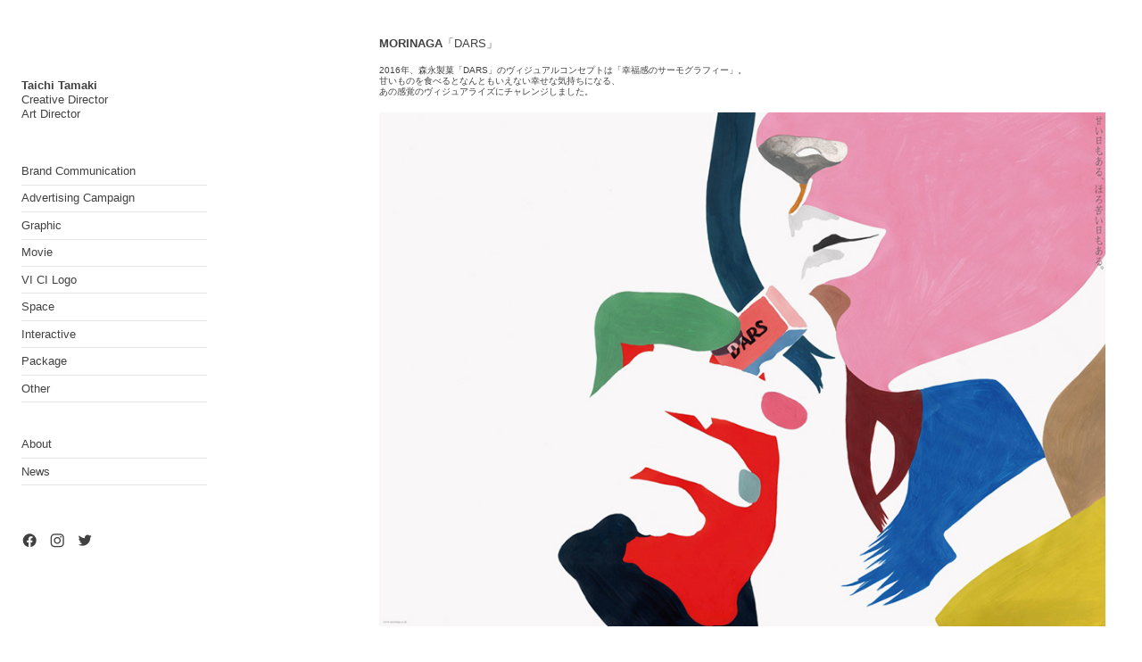

--- FILE ---
content_type: text/html; charset=UTF-8
request_url: https://taichitamaki.com/DARS
body_size: 30384
content:
<!DOCTYPE html>
<!-- 

        Running on cargo.site

-->
<html lang="en" data-predefined-style="true" data-css-presets="true" data-css-preset data-typography-preset>
	<head>
<script>
				var __cargo_context__ = 'live';
				var __cargo_js_ver__ = 'c=3451682563';
				var __cargo_maint__ = false;
				
				
			</script>
					<meta http-equiv="X-UA-Compatible" content="IE=edge,chrome=1">
		<meta http-equiv="Content-Type" content="text/html; charset=utf-8">
		<meta name="viewport" content="initial-scale=1.0, maximum-scale=1.0, user-scalable=no">
		
			<meta name="robots" content="index,follow">
		<title>DARS — 玉置太一｜Taichi Tamaki｜アートディレクター｜Art Director</title>
		<meta name="description" content="...">
				<meta name="twitter:card" content="summary_large_image">
		<meta name="twitter:title" content="DARS — 玉置太一｜Taichi Tamaki｜アートディレクター｜Art Director">
		<meta name="twitter:description" content="...">
		<meta name="twitter:image" content="https://freight.cargo.site/w/1200/i/1e598e0bad4986e34c3bea9882ee7d94d8ff27dddac623bec9a7cef55887e958/DARS.gif">
		<meta property="og:locale" content="en_US">
		<meta property="og:title" content="DARS — 玉置太一｜Taichi Tamaki｜アートディレクター｜Art Director">
		<meta property="og:description" content="...">
		<meta property="og:url" content="https://taichitamaki.com/DARS">
		<meta property="og:image" content="https://freight.cargo.site/w/1200/i/1e598e0bad4986e34c3bea9882ee7d94d8ff27dddac623bec9a7cef55887e958/DARS.gif">
		<meta property="og:type" content="website">

		<link rel="preconnect" href="https://static.cargo.site" crossorigin>
		<link rel="preconnect" href="https://freight.cargo.site" crossorigin>
				<link rel="preconnect" href="https://type.cargo.site" crossorigin>

		<!--<link rel="preload" href="https://static.cargo.site/assets/social/IconFont-Regular-0.9.3.woff2" as="font" type="font/woff" crossorigin>-->

		

		<link href="https://freight.cargo.site/t/original/i/57422839793180639bfdda17de9c558d75aa216f66734ac868be3b573925afd0/Favicon.ico" rel="shortcut icon">
		<link href="https://taichitamaki.com/rss" rel="alternate" type="application/rss+xml" title="玉置太一｜Taichi Tamaki｜アートディレクター｜Art Director feed">

		<link href="https://taichitamaki.com/stylesheet?c=3451682563&1708225875" id="member_stylesheet" rel="stylesheet" type="text/css" />
<style id="">@font-face{font-family:Icons;src:url(https://static.cargo.site/assets/social/IconFont-Regular-0.9.3.woff2);unicode-range:U+E000-E15C,U+F0000,U+FE0E}@font-face{font-family:Icons;src:url(https://static.cargo.site/assets/social/IconFont-Regular-0.9.3.woff2);font-weight:240;unicode-range:U+E000-E15C,U+F0000,U+FE0E}@font-face{font-family:Icons;src:url(https://static.cargo.site/assets/social/IconFont-Regular-0.9.3.woff2);unicode-range:U+E000-E15C,U+F0000,U+FE0E;font-weight:400}@font-face{font-family:Icons;src:url(https://static.cargo.site/assets/social/IconFont-Regular-0.9.3.woff2);unicode-range:U+E000-E15C,U+F0000,U+FE0E;font-weight:600}@font-face{font-family:Icons;src:url(https://static.cargo.site/assets/social/IconFont-Regular-0.9.3.woff2);unicode-range:U+E000-E15C,U+F0000,U+FE0E;font-weight:800}@font-face{font-family:Icons;src:url(https://static.cargo.site/assets/social/IconFont-Regular-0.9.3.woff2);unicode-range:U+E000-E15C,U+F0000,U+FE0E;font-style:italic}@font-face{font-family:Icons;src:url(https://static.cargo.site/assets/social/IconFont-Regular-0.9.3.woff2);unicode-range:U+E000-E15C,U+F0000,U+FE0E;font-weight:200;font-style:italic}@font-face{font-family:Icons;src:url(https://static.cargo.site/assets/social/IconFont-Regular-0.9.3.woff2);unicode-range:U+E000-E15C,U+F0000,U+FE0E;font-weight:400;font-style:italic}@font-face{font-family:Icons;src:url(https://static.cargo.site/assets/social/IconFont-Regular-0.9.3.woff2);unicode-range:U+E000-E15C,U+F0000,U+FE0E;font-weight:600;font-style:italic}@font-face{font-family:Icons;src:url(https://static.cargo.site/assets/social/IconFont-Regular-0.9.3.woff2);unicode-range:U+E000-E15C,U+F0000,U+FE0E;font-weight:800;font-style:italic}body.iconfont-loading,body.iconfont-loading *{color:transparent!important}body{-moz-osx-font-smoothing:grayscale;-webkit-font-smoothing:antialiased;-webkit-text-size-adjust:none}body.no-scroll{overflow:hidden}/*!
 * Content
 */.page{word-wrap:break-word}:focus{outline:0}.pointer-events-none{pointer-events:none}.pointer-events-auto{pointer-events:auto}.pointer-events-none .page_content .audio-player,.pointer-events-none .page_content .shop_product,.pointer-events-none .page_content a,.pointer-events-none .page_content audio,.pointer-events-none .page_content button,.pointer-events-none .page_content details,.pointer-events-none .page_content iframe,.pointer-events-none .page_content img,.pointer-events-none .page_content input,.pointer-events-none .page_content video{pointer-events:auto}.pointer-events-none .page_content *>a,.pointer-events-none .page_content>a{position:relative}s *{text-transform:inherit}#toolset{position:fixed;bottom:10px;right:10px;z-index:8}.mobile #toolset,.template_site_inframe #toolset{display:none}#toolset a{display:block;height:24px;width:24px;margin:0;padding:0;text-decoration:none;background:rgba(0,0,0,.2)}#toolset a:hover{background:rgba(0,0,0,.8)}[data-adminview] #toolset a,[data-adminview] #toolset_admin a{background:rgba(0,0,0,.04);pointer-events:none;cursor:default}#toolset_admin a:active{background:rgba(0,0,0,.7)}#toolset_admin a svg>*{transform:scale(1.1) translate(0,-.5px);transform-origin:50% 50%}#toolset_admin a svg{pointer-events:none;width:100%!important;height:auto!important}#following-container{overflow:auto;-webkit-overflow-scrolling:touch}#following-container iframe{height:100%;width:100%;position:absolute;top:0;left:0;right:0;bottom:0}:root{--following-width:-400px;--following-animation-duration:450ms}@keyframes following-open{0%{transform:translateX(0)}100%{transform:translateX(var(--following-width))}}@keyframes following-open-inverse{0%{transform:translateX(0)}100%{transform:translateX(calc(-1 * var(--following-width)))}}@keyframes following-close{0%{transform:translateX(var(--following-width))}100%{transform:translateX(0)}}@keyframes following-close-inverse{0%{transform:translateX(calc(-1 * var(--following-width)))}100%{transform:translateX(0)}}body.animate-left{animation:following-open var(--following-animation-duration);animation-fill-mode:both;animation-timing-function:cubic-bezier(.24,1,.29,1)}#following-container.animate-left{animation:following-close-inverse var(--following-animation-duration);animation-fill-mode:both;animation-timing-function:cubic-bezier(.24,1,.29,1)}#following-container.animate-left #following-frame{animation:following-close var(--following-animation-duration);animation-fill-mode:both;animation-timing-function:cubic-bezier(.24,1,.29,1)}body.animate-right{animation:following-close var(--following-animation-duration);animation-fill-mode:both;animation-timing-function:cubic-bezier(.24,1,.29,1)}#following-container.animate-right{animation:following-open-inverse var(--following-animation-duration);animation-fill-mode:both;animation-timing-function:cubic-bezier(.24,1,.29,1)}#following-container.animate-right #following-frame{animation:following-open var(--following-animation-duration);animation-fill-mode:both;animation-timing-function:cubic-bezier(.24,1,.29,1)}.slick-slider{position:relative;display:block;-moz-box-sizing:border-box;box-sizing:border-box;-webkit-user-select:none;-moz-user-select:none;-ms-user-select:none;user-select:none;-webkit-touch-callout:none;-khtml-user-select:none;-ms-touch-action:pan-y;touch-action:pan-y;-webkit-tap-highlight-color:transparent}.slick-list{position:relative;display:block;overflow:hidden;margin:0;padding:0}.slick-list:focus{outline:0}.slick-list.dragging{cursor:pointer;cursor:hand}.slick-slider .slick-list,.slick-slider .slick-track{transform:translate3d(0,0,0);will-change:transform}.slick-track{position:relative;top:0;left:0;display:block}.slick-track:after,.slick-track:before{display:table;content:'';width:1px;height:1px;margin-top:-1px;margin-left:-1px}.slick-track:after{clear:both}.slick-loading .slick-track{visibility:hidden}.slick-slide{display:none;float:left;height:100%;min-height:1px}[dir=rtl] .slick-slide{float:right}.content .slick-slide img{display:inline-block}.content .slick-slide img:not(.image-zoom){cursor:pointer}.content .scrub .slick-list,.content .scrub .slick-slide img:not(.image-zoom){cursor:ew-resize}body.slideshow-scrub-dragging *{cursor:ew-resize!important}.content .slick-slide img:not([src]),.content .slick-slide img[src='']{width:100%;height:auto}.slick-slide.slick-loading img{display:none}.slick-slide.dragging img{pointer-events:none}.slick-initialized .slick-slide{display:block}.slick-loading .slick-slide{visibility:hidden}.slick-vertical .slick-slide{display:block;height:auto;border:1px solid transparent}.slick-arrow.slick-hidden{display:none}.slick-arrow{position:absolute;z-index:9;width:0;top:0;height:100%;cursor:pointer;will-change:opacity;-webkit-transition:opacity 333ms cubic-bezier(.4,0,.22,1);transition:opacity 333ms cubic-bezier(.4,0,.22,1)}.slick-arrow.hidden{opacity:0}.slick-arrow svg{position:absolute;width:36px;height:36px;top:0;left:0;right:0;bottom:0;margin:auto;transform:translate(.25px,.25px)}.slick-arrow svg.right-arrow{transform:translate(.25px,.25px) scaleX(-1)}.slick-arrow svg:active{opacity:.75}.slick-arrow svg .arrow-shape{fill:none!important;stroke:#fff;stroke-linecap:square}.slick-arrow svg .arrow-outline{fill:none!important;stroke-width:2.5px;stroke:rgba(0,0,0,.6);stroke-linecap:square}.slick-arrow.slick-next{right:0;text-align:right}.slick-next svg,.wallpaper-navigation .slick-next svg{margin-right:10px}.mobile .slick-next svg{margin-right:10px}.slick-arrow.slick-prev{text-align:left}.slick-prev svg,.wallpaper-navigation .slick-prev svg{margin-left:10px}.mobile .slick-prev svg{margin-left:10px}.loading_animation{display:none;vertical-align:middle;z-index:15;line-height:0;pointer-events:none;border-radius:100%}.loading_animation.hidden{display:none}.loading_animation.pulsing{opacity:0;display:inline-block;animation-delay:.1s;-webkit-animation-delay:.1s;-moz-animation-delay:.1s;animation-duration:12s;animation-iteration-count:infinite;animation:fade-pulse-in .5s ease-in-out;-moz-animation:fade-pulse-in .5s ease-in-out;-webkit-animation:fade-pulse-in .5s ease-in-out;-webkit-animation-fill-mode:forwards;-moz-animation-fill-mode:forwards;animation-fill-mode:forwards}.loading_animation.pulsing.no-delay{animation-delay:0s;-webkit-animation-delay:0s;-moz-animation-delay:0s}.loading_animation div{border-radius:100%}.loading_animation div svg{max-width:100%;height:auto}.loading_animation div,.loading_animation div svg{width:20px;height:20px}.loading_animation.full-width svg{width:100%;height:auto}.loading_animation.full-width.big svg{width:100px;height:100px}.loading_animation div svg>*{fill:#ccc}.loading_animation div{-webkit-animation:spin-loading 12s ease-out;-webkit-animation-iteration-count:infinite;-moz-animation:spin-loading 12s ease-out;-moz-animation-iteration-count:infinite;animation:spin-loading 12s ease-out;animation-iteration-count:infinite}.loading_animation.hidden{display:none}[data-backdrop] .loading_animation{position:absolute;top:15px;left:15px;z-index:99}.loading_animation.position-absolute.middle{top:calc(50% - 10px);left:calc(50% - 10px)}.loading_animation.position-absolute.topleft{top:0;left:0}.loading_animation.position-absolute.middleright{top:calc(50% - 10px);right:1rem}.loading_animation.position-absolute.middleleft{top:calc(50% - 10px);left:1rem}.loading_animation.gray div svg>*{fill:#999}.loading_animation.gray-dark div svg>*{fill:#666}.loading_animation.gray-darker div svg>*{fill:#555}.loading_animation.gray-light div svg>*{fill:#ccc}.loading_animation.white div svg>*{fill:rgba(255,255,255,.85)}.loading_animation.blue div svg>*{fill:#698fff}.loading_animation.inline{display:inline-block;margin-bottom:.5ex}.loading_animation.inline.left{margin-right:.5ex}@-webkit-keyframes fade-pulse-in{0%{opacity:0}50%{opacity:.5}100%{opacity:1}}@-moz-keyframes fade-pulse-in{0%{opacity:0}50%{opacity:.5}100%{opacity:1}}@keyframes fade-pulse-in{0%{opacity:0}50%{opacity:.5}100%{opacity:1}}@-webkit-keyframes pulsate{0%{opacity:1}50%{opacity:0}100%{opacity:1}}@-moz-keyframes pulsate{0%{opacity:1}50%{opacity:0}100%{opacity:1}}@keyframes pulsate{0%{opacity:1}50%{opacity:0}100%{opacity:1}}@-webkit-keyframes spin-loading{0%{transform:rotate(0)}9%{transform:rotate(1050deg)}18%{transform:rotate(-1090deg)}20%{transform:rotate(-1080deg)}23%{transform:rotate(-1080deg)}28%{transform:rotate(-1095deg)}29%{transform:rotate(-1065deg)}34%{transform:rotate(-1080deg)}35%{transform:rotate(-1050deg)}40%{transform:rotate(-1065deg)}41%{transform:rotate(-1035deg)}44%{transform:rotate(-1035deg)}47%{transform:rotate(-2160deg)}50%{transform:rotate(-2160deg)}56%{transform:rotate(45deg)}60%{transform:rotate(45deg)}80%{transform:rotate(6120deg)}100%{transform:rotate(0)}}@keyframes spin-loading{0%{transform:rotate(0)}9%{transform:rotate(1050deg)}18%{transform:rotate(-1090deg)}20%{transform:rotate(-1080deg)}23%{transform:rotate(-1080deg)}28%{transform:rotate(-1095deg)}29%{transform:rotate(-1065deg)}34%{transform:rotate(-1080deg)}35%{transform:rotate(-1050deg)}40%{transform:rotate(-1065deg)}41%{transform:rotate(-1035deg)}44%{transform:rotate(-1035deg)}47%{transform:rotate(-2160deg)}50%{transform:rotate(-2160deg)}56%{transform:rotate(45deg)}60%{transform:rotate(45deg)}80%{transform:rotate(6120deg)}100%{transform:rotate(0)}}[grid-row]{align-items:flex-start;box-sizing:border-box;display:-webkit-box;display:-webkit-flex;display:-ms-flexbox;display:flex;-webkit-flex-wrap:wrap;-ms-flex-wrap:wrap;flex-wrap:wrap}[grid-col]{box-sizing:border-box}[grid-row] [grid-col].empty:after{content:"\0000A0";cursor:text}body.mobile[data-adminview=content-editproject] [grid-row] [grid-col].empty:after{display:none}[grid-col=auto]{-webkit-box-flex:1;-webkit-flex:1;-ms-flex:1;flex:1}[grid-col=x12]{width:100%}[grid-col=x11]{width:50%}[grid-col=x10]{width:33.33%}[grid-col=x9]{width:25%}[grid-col=x8]{width:20%}[grid-col=x7]{width:16.666666667%}[grid-col=x6]{width:14.285714286%}[grid-col=x5]{width:12.5%}[grid-col=x4]{width:11.111111111%}[grid-col=x3]{width:10%}[grid-col=x2]{width:9.090909091%}[grid-col=x1]{width:8.333333333%}[grid-col="1"]{width:8.33333%}[grid-col="2"]{width:16.66667%}[grid-col="3"]{width:25%}[grid-col="4"]{width:33.33333%}[grid-col="5"]{width:41.66667%}[grid-col="6"]{width:50%}[grid-col="7"]{width:58.33333%}[grid-col="8"]{width:66.66667%}[grid-col="9"]{width:75%}[grid-col="10"]{width:83.33333%}[grid-col="11"]{width:91.66667%}[grid-col="12"]{width:100%}body.mobile [grid-responsive] [grid-col]{width:100%;-webkit-box-flex:none;-webkit-flex:none;-ms-flex:none;flex:none}[data-ce-host=true][contenteditable=true] [grid-pad]{pointer-events:none}[data-ce-host=true][contenteditable=true] [grid-pad]>*{pointer-events:auto}[grid-pad="0"]{padding:0}[grid-pad="0.25"]{padding:.125rem}[grid-pad="0.5"]{padding:.25rem}[grid-pad="0.75"]{padding:.375rem}[grid-pad="1"]{padding:.5rem}[grid-pad="1.25"]{padding:.625rem}[grid-pad="1.5"]{padding:.75rem}[grid-pad="1.75"]{padding:.875rem}[grid-pad="2"]{padding:1rem}[grid-pad="2.5"]{padding:1.25rem}[grid-pad="3"]{padding:1.5rem}[grid-pad="3.5"]{padding:1.75rem}[grid-pad="4"]{padding:2rem}[grid-pad="5"]{padding:2.5rem}[grid-pad="6"]{padding:3rem}[grid-pad="7"]{padding:3.5rem}[grid-pad="8"]{padding:4rem}[grid-pad="9"]{padding:4.5rem}[grid-pad="10"]{padding:5rem}[grid-gutter="0"]{margin:0}[grid-gutter="0.5"]{margin:-.25rem}[grid-gutter="1"]{margin:-.5rem}[grid-gutter="1.5"]{margin:-.75rem}[grid-gutter="2"]{margin:-1rem}[grid-gutter="2.5"]{margin:-1.25rem}[grid-gutter="3"]{margin:-1.5rem}[grid-gutter="3.5"]{margin:-1.75rem}[grid-gutter="4"]{margin:-2rem}[grid-gutter="5"]{margin:-2.5rem}[grid-gutter="6"]{margin:-3rem}[grid-gutter="7"]{margin:-3.5rem}[grid-gutter="8"]{margin:-4rem}[grid-gutter="10"]{margin:-5rem}[grid-gutter="12"]{margin:-6rem}[grid-gutter="14"]{margin:-7rem}[grid-gutter="16"]{margin:-8rem}[grid-gutter="18"]{margin:-9rem}[grid-gutter="20"]{margin:-10rem}small{max-width:100%;text-decoration:inherit}img:not([src]),img[src='']{outline:1px solid rgba(177,177,177,.4);outline-offset:-1px;content:url([data-uri])}img.image-zoom{cursor:-webkit-zoom-in;cursor:-moz-zoom-in;cursor:zoom-in}#imprimatur{color:#333;font-size:10px;font-family:-apple-system,BlinkMacSystemFont,"Segoe UI",Roboto,Oxygen,Ubuntu,Cantarell,"Open Sans","Helvetica Neue",sans-serif,"Sans Serif",Icons;/*!System*/position:fixed;opacity:.3;right:-28px;bottom:160px;transform:rotate(270deg);-ms-transform:rotate(270deg);-webkit-transform:rotate(270deg);z-index:8;text-transform:uppercase;color:#999;opacity:.5;padding-bottom:2px;text-decoration:none}.mobile #imprimatur{display:none}bodycopy cargo-link a{font-family:-apple-system,BlinkMacSystemFont,"Segoe UI",Roboto,Oxygen,Ubuntu,Cantarell,"Open Sans","Helvetica Neue",sans-serif,"Sans Serif",Icons;/*!System*/font-size:12px;font-style:normal;font-weight:400;transform:rotate(270deg);text-decoration:none;position:fixed!important;right:-27px;bottom:100px;text-decoration:none;letter-spacing:normal;background:0 0;border:0;border-bottom:0;outline:0}/*! PhotoSwipe Default UI CSS by Dmitry Semenov | photoswipe.com | MIT license */.pswp--has_mouse .pswp__button--arrow--left,.pswp--has_mouse .pswp__button--arrow--right,.pswp__ui{visibility:visible}.pswp--minimal--dark .pswp__top-bar,.pswp__button{background:0 0}.pswp,.pswp__bg,.pswp__container,.pswp__img--placeholder,.pswp__zoom-wrap,.quick-view-navigation{-webkit-backface-visibility:hidden}.pswp__button{cursor:pointer;opacity:1;-webkit-appearance:none;transition:opacity .2s;-webkit-box-shadow:none;box-shadow:none}.pswp__button-close>svg{top:10px;right:10px;margin-left:auto}.pswp--touch .quick-view-navigation{display:none}.pswp__ui{-webkit-font-smoothing:auto;opacity:1;z-index:1550}.quick-view-navigation{will-change:opacity;-webkit-transition:opacity 333ms cubic-bezier(.4,0,.22,1);transition:opacity 333ms cubic-bezier(.4,0,.22,1)}.quick-view-navigation .pswp__group .pswp__button{pointer-events:auto}.pswp__button>svg{position:absolute;width:36px;height:36px}.quick-view-navigation .pswp__group:active svg{opacity:.75}.pswp__button svg .shape-shape{fill:#fff}.pswp__button svg .shape-outline{fill:#000}.pswp__button-prev>svg{top:0;bottom:0;left:10px;margin:auto}.pswp__button-next>svg{top:0;bottom:0;right:10px;margin:auto}.quick-view-navigation .pswp__group .pswp__button-prev{position:absolute;left:0;top:0;width:0;height:100%}.quick-view-navigation .pswp__group .pswp__button-next{position:absolute;right:0;top:0;width:0;height:100%}.quick-view-navigation .close-button,.quick-view-navigation .left-arrow,.quick-view-navigation .right-arrow{transform:translate(.25px,.25px)}.quick-view-navigation .right-arrow{transform:translate(.25px,.25px) scaleX(-1)}.pswp__button svg .shape-outline{fill:transparent!important;stroke:#000;stroke-width:2.5px;stroke-linecap:square}.pswp__button svg .shape-shape{fill:transparent!important;stroke:#fff;stroke-width:1.5px;stroke-linecap:square}.pswp__bg,.pswp__scroll-wrap,.pswp__zoom-wrap{width:100%;position:absolute}.quick-view-navigation .pswp__group .pswp__button-close{margin:0}.pswp__container,.pswp__item,.pswp__zoom-wrap{right:0;bottom:0;top:0;position:absolute;left:0}.pswp__ui--hidden .pswp__button{opacity:.001}.pswp__ui--hidden .pswp__button,.pswp__ui--hidden .pswp__button *{pointer-events:none}.pswp .pswp__ui.pswp__ui--displaynone{display:none}.pswp__element--disabled{display:none!important}/*! PhotoSwipe main CSS by Dmitry Semenov | photoswipe.com | MIT license */.pswp{position:fixed;display:none;height:100%;width:100%;top:0;left:0;right:0;bottom:0;margin:auto;-ms-touch-action:none;touch-action:none;z-index:9999999;-webkit-text-size-adjust:100%;line-height:initial;letter-spacing:initial;outline:0}.pswp img{max-width:none}.pswp--zoom-disabled .pswp__img{cursor:default!important}.pswp--animate_opacity{opacity:.001;will-change:opacity;-webkit-transition:opacity 333ms cubic-bezier(.4,0,.22,1);transition:opacity 333ms cubic-bezier(.4,0,.22,1)}.pswp--open{display:block}.pswp--zoom-allowed .pswp__img{cursor:-webkit-zoom-in;cursor:-moz-zoom-in;cursor:zoom-in}.pswp--zoomed-in .pswp__img{cursor:-webkit-grab;cursor:-moz-grab;cursor:grab}.pswp--dragging .pswp__img{cursor:-webkit-grabbing;cursor:-moz-grabbing;cursor:grabbing}.pswp__bg{left:0;top:0;height:100%;opacity:0;transform:translateZ(0);will-change:opacity}.pswp__scroll-wrap{left:0;top:0;height:100%}.pswp__container,.pswp__zoom-wrap{-ms-touch-action:none;touch-action:none}.pswp__container,.pswp__img{-webkit-user-select:none;-moz-user-select:none;-ms-user-select:none;user-select:none;-webkit-tap-highlight-color:transparent;-webkit-touch-callout:none}.pswp__zoom-wrap{-webkit-transform-origin:left top;-ms-transform-origin:left top;transform-origin:left top;-webkit-transition:-webkit-transform 222ms cubic-bezier(.4,0,.22,1);transition:transform 222ms cubic-bezier(.4,0,.22,1)}.pswp__bg{-webkit-transition:opacity 222ms cubic-bezier(.4,0,.22,1);transition:opacity 222ms cubic-bezier(.4,0,.22,1)}.pswp--animated-in .pswp__bg,.pswp--animated-in .pswp__zoom-wrap{-webkit-transition:none;transition:none}.pswp--hide-overflow .pswp__scroll-wrap,.pswp--hide-overflow.pswp{overflow:hidden}.pswp__img{position:absolute;width:auto;height:auto;top:0;left:0}.pswp__img--placeholder--blank{background:#222}.pswp--ie .pswp__img{width:100%!important;height:auto!important;left:0;top:0}.pswp__ui--idle{opacity:0}.pswp__error-msg{position:absolute;left:0;top:50%;width:100%;text-align:center;font-size:14px;line-height:16px;margin-top:-8px;color:#ccc}.pswp__error-msg a{color:#ccc;text-decoration:underline}.pswp__error-msg{font-family:-apple-system,BlinkMacSystemFont,"Segoe UI",Roboto,Oxygen,Ubuntu,Cantarell,"Open Sans","Helvetica Neue",sans-serif}.quick-view.mouse-down .iframe-item{pointer-events:none!important}.quick-view-caption-positioner{pointer-events:none;width:100%;height:100%}.quick-view-caption-wrapper{margin:auto;position:absolute;bottom:0;left:0;right:0}.quick-view-horizontal-align-left .quick-view-caption-wrapper{margin-left:0}.quick-view-horizontal-align-right .quick-view-caption-wrapper{margin-right:0}[data-quick-view-caption]{transition:.1s opacity ease-in-out;position:absolute;bottom:0;left:0;right:0}.quick-view-horizontal-align-left [data-quick-view-caption]{text-align:left}.quick-view-horizontal-align-right [data-quick-view-caption]{text-align:right}.quick-view-caption{transition:.1s opacity ease-in-out}.quick-view-caption>*{display:inline-block}.quick-view-caption *{pointer-events:auto}.quick-view-caption.hidden{opacity:0}.shop_product .dropdown_wrapper{flex:0 0 100%;position:relative}.shop_product select{appearance:none;-moz-appearance:none;-webkit-appearance:none;outline:0;-webkit-font-smoothing:antialiased;-moz-osx-font-smoothing:grayscale;cursor:pointer;border-radius:0;white-space:nowrap;overflow:hidden!important;text-overflow:ellipsis}.shop_product select.dropdown::-ms-expand{display:none}.shop_product a{cursor:pointer;border-bottom:none;text-decoration:none}.shop_product a.out-of-stock{pointer-events:none}body.audio-player-dragging *{cursor:ew-resize!important}.audio-player{display:inline-flex;flex:1 0 calc(100% - 2px);width:calc(100% - 2px)}.audio-player .button{height:100%;flex:0 0 3.3rem;display:flex}.audio-player .separator{left:3.3rem;height:100%}.audio-player .buffer{width:0%;height:100%;transition:left .3s linear,width .3s linear}.audio-player.seeking .buffer{transition:left 0s,width 0s}.audio-player.seeking{user-select:none;-webkit-user-select:none;cursor:ew-resize}.audio-player.seeking *{user-select:none;-webkit-user-select:none;cursor:ew-resize}.audio-player .bar{overflow:hidden;display:flex;justify-content:space-between;align-content:center;flex-grow:1}.audio-player .progress{width:0%;height:100%;transition:width .3s linear}.audio-player.seeking .progress{transition:width 0s}.audio-player .pause,.audio-player .play{cursor:pointer;height:100%}.audio-player .note-icon{margin:auto 0;order:2;flex:0 1 auto}.audio-player .title{white-space:nowrap;overflow:hidden;text-overflow:ellipsis;pointer-events:none;user-select:none;padding:.5rem 0 .5rem 1rem;margin:auto auto auto 0;flex:0 3 auto;min-width:0;width:100%}.audio-player .total-time{flex:0 1 auto;margin:auto 0}.audio-player .current-time,.audio-player .play-text{flex:0 1 auto;margin:auto 0}.audio-player .stream-anim{user-select:none;margin:auto auto auto 0}.audio-player .stream-anim span{display:inline-block}.audio-player .buffer,.audio-player .current-time,.audio-player .note-svg,.audio-player .play-text,.audio-player .separator,.audio-player .total-time{user-select:none;pointer-events:none}.audio-player .buffer,.audio-player .play-text,.audio-player .progress{position:absolute}.audio-player,.audio-player .bar,.audio-player .button,.audio-player .current-time,.audio-player .note-icon,.audio-player .pause,.audio-player .play,.audio-player .total-time{position:relative}body.mobile .audio-player,body.mobile .audio-player *{-webkit-touch-callout:none}#standalone-admin-frame{border:0;width:400px;position:absolute;right:0;top:0;height:100vh;z-index:99}body[standalone-admin=true] #standalone-admin-frame{transform:translate(0,0)}body[standalone-admin=true] .main_container{width:calc(100% - 400px)}body[standalone-admin=false] #standalone-admin-frame{transform:translate(100%,0)}body[standalone-admin=false] .main_container{width:100%}.toggle_standaloneAdmin{position:fixed;top:0;right:400px;height:40px;width:40px;z-index:999;cursor:pointer;background-color:rgba(0,0,0,.4)}.toggle_standaloneAdmin:active{opacity:.7}body[standalone-admin=false] .toggle_standaloneAdmin{right:0}.toggle_standaloneAdmin *{color:#fff;fill:#fff}.toggle_standaloneAdmin svg{padding:6px;width:100%;height:100%;opacity:.85}body[standalone-admin=false] .toggle_standaloneAdmin #close,body[standalone-admin=true] .toggle_standaloneAdmin #backdropsettings{display:none}.toggle_standaloneAdmin>div{width:100%;height:100%}#admin_toggle_button{position:fixed;top:50%;transform:translate(0,-50%);right:400px;height:36px;width:12px;z-index:999;cursor:pointer;background-color:rgba(0,0,0,.09);padding-left:2px;margin-right:5px}#admin_toggle_button .bar{content:'';background:rgba(0,0,0,.09);position:fixed;width:5px;bottom:0;top:0;z-index:10}#admin_toggle_button:active{background:rgba(0,0,0,.065)}#admin_toggle_button *{color:#fff;fill:#fff}#admin_toggle_button svg{padding:0;width:16px;height:36px;margin-left:1px;opacity:1}#admin_toggle_button svg *{fill:#fff;opacity:1}#admin_toggle_button[data-state=closed] .toggle_admin_close{display:none}#admin_toggle_button[data-state=closed],#admin_toggle_button[data-state=closed] .toggle_admin_open{width:20px;cursor:pointer;margin:0}#admin_toggle_button[data-state=closed] svg{margin-left:2px}#admin_toggle_button[data-state=open] .toggle_admin_open{display:none}select,select *{text-rendering:auto!important}b b{font-weight:inherit}*{-webkit-box-sizing:border-box;-moz-box-sizing:border-box;box-sizing:border-box}customhtml>*{position:relative;z-index:10}body,html{min-height:100vh;margin:0;padding:0}html{touch-action:manipulation;position:relative;background-color:#fff}.main_container{min-height:100vh;width:100%;overflow:hidden}.container{display:-webkit-box;display:-webkit-flex;display:-moz-box;display:-ms-flexbox;display:flex;-webkit-flex-wrap:wrap;-moz-flex-wrap:wrap;-ms-flex-wrap:wrap;flex-wrap:wrap;max-width:100%;width:100%;overflow:visible}.container{align-items:flex-start;-webkit-align-items:flex-start}.page{z-index:2}.page ul li>text-limit{display:block}.content,.content_container,.pinned{-webkit-flex:1 0 auto;-moz-flex:1 0 auto;-ms-flex:1 0 auto;flex:1 0 auto;max-width:100%}.content_container{width:100%}.content_container.full_height{min-height:100vh}.page_background{position:absolute;top:0;left:0;width:100%;height:100%}.page_container{position:relative;overflow:visible;width:100%}.backdrop{position:absolute;top:0;z-index:1;width:100%;height:100%;max-height:100vh}.backdrop>div{position:absolute;top:0;left:0;width:100%;height:100%;-webkit-backface-visibility:hidden;backface-visibility:hidden;transform:translate3d(0,0,0);contain:strict}[data-backdrop].backdrop>div[data-overflowing]{max-height:100vh;position:absolute;top:0;left:0}body.mobile [split-responsive]{display:flex;flex-direction:column}body.mobile [split-responsive] .container{width:100%;order:2}body.mobile [split-responsive] .backdrop{position:relative;height:50vh;width:100%;order:1}body.mobile [split-responsive] [data-auxiliary].backdrop{position:absolute;height:50vh;width:100%;order:1}.page{position:relative;z-index:2}img[data-align=left]{float:left}img[data-align=right]{float:right}[data-rotation]{transform-origin:center center}.content .page_content:not([contenteditable=true]) [data-draggable]{pointer-events:auto!important;backface-visibility:hidden}.preserve-3d{-moz-transform-style:preserve-3d;transform-style:preserve-3d}.content .page_content:not([contenteditable=true]) [data-draggable] iframe{pointer-events:none!important}.dragging-active iframe{pointer-events:none!important}.content .page_content:not([contenteditable=true]) [data-draggable]:active{opacity:1}.content .scroll-transition-fade{transition:transform 1s ease-in-out,opacity .8s ease-in-out}.content .scroll-transition-fade.below-viewport{opacity:0;transform:translateY(40px)}.mobile.full_width .page_container:not([split-layout]) .container_width{width:100%}[data-view=pinned_bottom] .bottom_pin_invisibility{visibility:hidden}.pinned{position:relative;width:100%}.pinned .page_container.accommodate:not(.fixed):not(.overlay){z-index:2}.pinned .page_container.overlay{position:absolute;z-index:4}.pinned .page_container.overlay.fixed{position:fixed}.pinned .page_container.overlay.fixed .page{max-height:100vh;-webkit-overflow-scrolling:touch}.pinned .page_container.overlay.fixed .page.allow-scroll{overflow-y:auto;overflow-x:hidden}.pinned .page_container.overlay.fixed .page.allow-scroll{align-items:flex-start;-webkit-align-items:flex-start}.pinned .page_container .page.allow-scroll::-webkit-scrollbar{width:0;background:0 0;display:none}.pinned.pinned_top .page_container.overlay{left:0;top:0}.pinned.pinned_bottom .page_container.overlay{left:0;bottom:0}div[data-container=set]:empty{margin-top:1px}.thumbnails{position:relative;z-index:1}[thumbnails=grid]{align-items:baseline}[thumbnails=justify] .thumbnail{box-sizing:content-box}[thumbnails][data-padding-zero] .thumbnail{margin-bottom:-1px}[thumbnails=montessori] .thumbnail{pointer-events:auto;position:absolute}[thumbnails] .thumbnail>a{display:block;text-decoration:none}[thumbnails=montessori]{height:0}[thumbnails][data-resizing],[thumbnails][data-resizing] *{cursor:nwse-resize}[thumbnails] .thumbnail .resize-handle{cursor:nwse-resize;width:26px;height:26px;padding:5px;position:absolute;opacity:.75;right:-1px;bottom:-1px;z-index:100}[thumbnails][data-resizing] .resize-handle{display:none}[thumbnails] .thumbnail .resize-handle svg{position:absolute;top:0;left:0}[thumbnails] .thumbnail .resize-handle:hover{opacity:1}[data-can-move].thumbnail .resize-handle svg .resize_path_outline{fill:#fff}[data-can-move].thumbnail .resize-handle svg .resize_path{fill:#000}[thumbnails=montessori] .thumbnail_sizer{height:0;width:100%;position:relative;padding-bottom:100%;pointer-events:none}[thumbnails] .thumbnail img{display:block;min-height:3px;margin-bottom:0}[thumbnails] .thumbnail img:not([src]),img[src=""]{margin:0!important;width:100%;min-height:3px;height:100%!important;position:absolute}[aspect-ratio="1x1"].thumb_image{height:0;padding-bottom:100%;overflow:hidden}[aspect-ratio="4x3"].thumb_image{height:0;padding-bottom:75%;overflow:hidden}[aspect-ratio="16x9"].thumb_image{height:0;padding-bottom:56.25%;overflow:hidden}[thumbnails] .thumb_image{width:100%;position:relative}[thumbnails][thumbnail-vertical-align=top]{align-items:flex-start}[thumbnails][thumbnail-vertical-align=middle]{align-items:center}[thumbnails][thumbnail-vertical-align=bottom]{align-items:baseline}[thumbnails][thumbnail-horizontal-align=left]{justify-content:flex-start}[thumbnails][thumbnail-horizontal-align=middle]{justify-content:center}[thumbnails][thumbnail-horizontal-align=right]{justify-content:flex-end}.thumb_image.default_image>svg{position:absolute;top:0;left:0;bottom:0;right:0;width:100%;height:100%}.thumb_image.default_image{outline:1px solid #ccc;outline-offset:-1px;position:relative}.mobile.full_width [data-view=Thumbnail] .thumbnails_width{width:100%}.content [data-draggable] a:active,.content [data-draggable] img:active{opacity:initial}.content .draggable-dragging{opacity:initial}[data-draggable].draggable_visible{visibility:visible}[data-draggable].draggable_hidden{visibility:hidden}.gallery_card [data-draggable],.marquee [data-draggable]{visibility:inherit}[data-draggable]{visibility:visible;background-color:rgba(0,0,0,.003)}#site_menu_panel_container .image-gallery:not(.initialized){height:0;padding-bottom:100%;min-height:initial}.image-gallery:not(.initialized){min-height:100vh;visibility:hidden;width:100%}.image-gallery .gallery_card img{display:block;width:100%;height:auto}.image-gallery .gallery_card{transform-origin:center}.image-gallery .gallery_card.dragging{opacity:.1;transform:initial!important}.image-gallery:not([image-gallery=slideshow]) .gallery_card iframe:only-child,.image-gallery:not([image-gallery=slideshow]) .gallery_card video:only-child{width:100%;height:100%;top:0;left:0;position:absolute}.image-gallery[image-gallery=slideshow] .gallery_card video[muted][autoplay]:not([controls]),.image-gallery[image-gallery=slideshow] .gallery_card video[muted][data-autoplay]:not([controls]){pointer-events:none}.image-gallery [image-gallery-pad="0"] video:only-child{object-fit:cover;height:calc(100% + 1px)}div.image-gallery>a,div.image-gallery>iframe,div.image-gallery>img,div.image-gallery>video{display:none}[image-gallery-row]{align-items:flex-start;box-sizing:border-box;display:-webkit-box;display:-webkit-flex;display:-ms-flexbox;display:flex;-webkit-flex-wrap:wrap;-ms-flex-wrap:wrap;flex-wrap:wrap}.image-gallery .gallery_card_image{width:100%;position:relative}[data-predefined-style=true] .image-gallery a.gallery_card{display:block;border:none}[image-gallery-col]{box-sizing:border-box}[image-gallery-col=x12]{width:100%}[image-gallery-col=x11]{width:50%}[image-gallery-col=x10]{width:33.33%}[image-gallery-col=x9]{width:25%}[image-gallery-col=x8]{width:20%}[image-gallery-col=x7]{width:16.666666667%}[image-gallery-col=x6]{width:14.285714286%}[image-gallery-col=x5]{width:12.5%}[image-gallery-col=x4]{width:11.111111111%}[image-gallery-col=x3]{width:10%}[image-gallery-col=x2]{width:9.090909091%}[image-gallery-col=x1]{width:8.333333333%}.content .page_content [image-gallery-pad].image-gallery{pointer-events:none}.content .page_content [image-gallery-pad].image-gallery .gallery_card_image>*,.content .page_content [image-gallery-pad].image-gallery .gallery_image_caption{pointer-events:auto}.content .page_content [image-gallery-pad="0"]{padding:0}.content .page_content [image-gallery-pad="0.25"]{padding:.125rem}.content .page_content [image-gallery-pad="0.5"]{padding:.25rem}.content .page_content [image-gallery-pad="0.75"]{padding:.375rem}.content .page_content [image-gallery-pad="1"]{padding:.5rem}.content .page_content [image-gallery-pad="1.25"]{padding:.625rem}.content .page_content [image-gallery-pad="1.5"]{padding:.75rem}.content .page_content [image-gallery-pad="1.75"]{padding:.875rem}.content .page_content [image-gallery-pad="2"]{padding:1rem}.content .page_content [image-gallery-pad="2.5"]{padding:1.25rem}.content .page_content [image-gallery-pad="3"]{padding:1.5rem}.content .page_content [image-gallery-pad="3.5"]{padding:1.75rem}.content .page_content [image-gallery-pad="4"]{padding:2rem}.content .page_content [image-gallery-pad="5"]{padding:2.5rem}.content .page_content [image-gallery-pad="6"]{padding:3rem}.content .page_content [image-gallery-pad="7"]{padding:3.5rem}.content .page_content [image-gallery-pad="8"]{padding:4rem}.content .page_content [image-gallery-pad="9"]{padding:4.5rem}.content .page_content [image-gallery-pad="10"]{padding:5rem}.content .page_content [image-gallery-gutter="0"]{margin:0}.content .page_content [image-gallery-gutter="0.5"]{margin:-.25rem}.content .page_content [image-gallery-gutter="1"]{margin:-.5rem}.content .page_content [image-gallery-gutter="1.5"]{margin:-.75rem}.content .page_content [image-gallery-gutter="2"]{margin:-1rem}.content .page_content [image-gallery-gutter="2.5"]{margin:-1.25rem}.content .page_content [image-gallery-gutter="3"]{margin:-1.5rem}.content .page_content [image-gallery-gutter="3.5"]{margin:-1.75rem}.content .page_content [image-gallery-gutter="4"]{margin:-2rem}.content .page_content [image-gallery-gutter="5"]{margin:-2.5rem}.content .page_content [image-gallery-gutter="6"]{margin:-3rem}.content .page_content [image-gallery-gutter="7"]{margin:-3.5rem}.content .page_content [image-gallery-gutter="8"]{margin:-4rem}.content .page_content [image-gallery-gutter="10"]{margin:-5rem}.content .page_content [image-gallery-gutter="12"]{margin:-6rem}.content .page_content [image-gallery-gutter="14"]{margin:-7rem}.content .page_content [image-gallery-gutter="16"]{margin:-8rem}.content .page_content [image-gallery-gutter="18"]{margin:-9rem}.content .page_content [image-gallery-gutter="20"]{margin:-10rem}[image-gallery=slideshow]:not(.initialized)>*{min-height:1px;opacity:0;min-width:100%}[image-gallery=slideshow][data-constrained-by=height] [image-gallery-vertical-align].slick-track{align-items:flex-start}[image-gallery=slideshow] img.image-zoom:active{opacity:initial}[image-gallery=slideshow].slick-initialized .gallery_card{pointer-events:none}[image-gallery=slideshow].slick-initialized .gallery_card.slick-current{pointer-events:auto}[image-gallery=slideshow] .gallery_card:not(.has_caption){line-height:0}.content .page_content [image-gallery=slideshow].image-gallery>*{pointer-events:auto}.content [image-gallery=slideshow].image-gallery.slick-initialized .gallery_card{overflow:hidden;margin:0;display:flex;flex-flow:row wrap;flex-shrink:0}.content [image-gallery=slideshow].image-gallery.slick-initialized .gallery_card.slick-current{overflow:visible}[image-gallery=slideshow] .gallery_image_caption{opacity:1;transition:opacity .3s;-webkit-transition:opacity .3s;width:100%;margin-left:auto;margin-right:auto;clear:both}[image-gallery-horizontal-align=left] .gallery_image_caption{text-align:left}[image-gallery-horizontal-align=middle] .gallery_image_caption{text-align:center}[image-gallery-horizontal-align=right] .gallery_image_caption{text-align:right}[image-gallery=slideshow][data-slideshow-in-transition] .gallery_image_caption{opacity:0;transition:opacity .3s;-webkit-transition:opacity .3s}[image-gallery=slideshow] .gallery_card_image{width:initial;margin:0;display:inline-block}[image-gallery=slideshow] .gallery_card img{margin:0;display:block}[image-gallery=slideshow][data-exploded]{align-items:flex-start;box-sizing:border-box;display:-webkit-box;display:-webkit-flex;display:-ms-flexbox;display:flex;-webkit-flex-wrap:wrap;-ms-flex-wrap:wrap;flex-wrap:wrap;justify-content:flex-start;align-content:flex-start}[image-gallery=slideshow][data-exploded] .gallery_card{padding:1rem;width:16.666%}[image-gallery=slideshow][data-exploded] .gallery_card_image{height:0;display:block;width:100%}[image-gallery=grid]{align-items:baseline}[image-gallery=grid] .gallery_card.has_caption .gallery_card_image{display:block}[image-gallery=grid] [image-gallery-pad="0"].gallery_card{margin-bottom:-1px}[image-gallery=grid] .gallery_card img{margin:0}[image-gallery=columns] .gallery_card img{margin:0}[image-gallery=justify]{align-items:flex-start}[image-gallery=justify] .gallery_card img{margin:0}[image-gallery=montessori][image-gallery-row]{display:block}[image-gallery=montessori] a.gallery_card,[image-gallery=montessori] div.gallery_card{position:absolute;pointer-events:auto}[image-gallery=montessori][data-can-move] .gallery_card,[image-gallery=montessori][data-can-move] .gallery_card .gallery_card_image,[image-gallery=montessori][data-can-move] .gallery_card .gallery_card_image>*{cursor:move}[image-gallery=montessori]{position:relative;height:0}[image-gallery=freeform] .gallery_card{position:relative}[image-gallery=freeform] [image-gallery-pad="0"].gallery_card{margin-bottom:-1px}[image-gallery-vertical-align]{display:flex;flex-flow:row wrap}[image-gallery-vertical-align].slick-track{display:flex;flex-flow:row nowrap}.image-gallery .slick-list{margin-bottom:-.3px}[image-gallery-vertical-align=top]{align-content:flex-start;align-items:flex-start}[image-gallery-vertical-align=middle]{align-items:center;align-content:center}[image-gallery-vertical-align=bottom]{align-content:flex-end;align-items:flex-end}[image-gallery-horizontal-align=left]{justify-content:flex-start}[image-gallery-horizontal-align=middle]{justify-content:center}[image-gallery-horizontal-align=right]{justify-content:flex-end}.image-gallery[data-resizing],.image-gallery[data-resizing] *{cursor:nwse-resize!important}.image-gallery .gallery_card .resize-handle,.image-gallery .gallery_card .resize-handle *{cursor:nwse-resize!important}.image-gallery .gallery_card .resize-handle{width:26px;height:26px;padding:5px;position:absolute;opacity:.75;right:-1px;bottom:-1px;z-index:10}.image-gallery[data-resizing] .resize-handle{display:none}.image-gallery .gallery_card .resize-handle svg{cursor:nwse-resize!important;position:absolute;top:0;left:0}.image-gallery .gallery_card .resize-handle:hover{opacity:1}[data-can-move].gallery_card .resize-handle svg .resize_path_outline{fill:#fff}[data-can-move].gallery_card .resize-handle svg .resize_path{fill:#000}[image-gallery=montessori] .thumbnail_sizer{height:0;width:100%;position:relative;padding-bottom:100%;pointer-events:none}#site_menu_button{display:block;text-decoration:none;pointer-events:auto;z-index:9;vertical-align:top;cursor:pointer;box-sizing:content-box;font-family:Icons}#site_menu_button.custom_icon{padding:0;line-height:0}#site_menu_button.custom_icon img{width:100%;height:auto}#site_menu_wrapper.disabled #site_menu_button{display:none}#site_menu_wrapper.mobile_only #site_menu_button{display:none}body.mobile #site_menu_wrapper.mobile_only:not(.disabled) #site_menu_button:not(.active){display:block}#site_menu_panel_container[data-type=cargo_menu] #site_menu_panel{display:block;position:fixed;top:0;right:0;bottom:0;left:0;z-index:10;cursor:default}.site_menu{pointer-events:auto;position:absolute;z-index:11;top:0;bottom:0;line-height:0;max-width:400px;min-width:300px;font-size:20px;text-align:left;background:rgba(20,20,20,.95);padding:20px 30px 90px 30px;overflow-y:auto;overflow-x:hidden;display:-webkit-box;display:-webkit-flex;display:-ms-flexbox;display:flex;-webkit-box-orient:vertical;-webkit-box-direction:normal;-webkit-flex-direction:column;-ms-flex-direction:column;flex-direction:column;-webkit-box-pack:start;-webkit-justify-content:flex-start;-ms-flex-pack:start;justify-content:flex-start}body.mobile #site_menu_wrapper .site_menu{-webkit-overflow-scrolling:touch;min-width:auto;max-width:100%;width:100%;padding:20px}#site_menu_wrapper[data-sitemenu-position=bottom-left] #site_menu,#site_menu_wrapper[data-sitemenu-position=top-left] #site_menu{left:0}#site_menu_wrapper[data-sitemenu-position=bottom-right] #site_menu,#site_menu_wrapper[data-sitemenu-position=top-right] #site_menu{right:0}#site_menu_wrapper[data-type=page] .site_menu{right:0;left:0;width:100%;padding:0;margin:0;background:0 0}.site_menu_wrapper.open .site_menu{display:block}.site_menu div{display:block}.site_menu a{text-decoration:none;display:inline-block;color:rgba(255,255,255,.75);max-width:100%;overflow:hidden;white-space:nowrap;text-overflow:ellipsis;line-height:1.4}.site_menu div a.active{color:rgba(255,255,255,.4)}.site_menu div.set-link>a{font-weight:700}.site_menu div.hidden{display:none}.site_menu .close{display:block;position:absolute;top:0;right:10px;font-size:60px;line-height:50px;font-weight:200;color:rgba(255,255,255,.4);cursor:pointer;user-select:none}#site_menu_panel_container .page_container{position:relative;overflow:hidden;background:0 0;z-index:2}#site_menu_panel_container .site_menu_page_wrapper{position:fixed;top:0;left:0;overflow-y:auto;-webkit-overflow-scrolling:touch;height:100%;width:100%;z-index:100}#site_menu_panel_container .site_menu_page_wrapper .backdrop{pointer-events:none}#site_menu_panel_container #site_menu_page_overlay{position:fixed;top:0;right:0;bottom:0;left:0;cursor:default;z-index:1}#shop_button{display:block;text-decoration:none;pointer-events:auto;z-index:9;vertical-align:top;cursor:pointer;box-sizing:content-box;font-family:Icons}#shop_button.custom_icon{padding:0;line-height:0}#shop_button.custom_icon img{width:100%;height:auto}#shop_button.disabled{display:none}.loading[data-loading]{display:none;position:fixed;bottom:8px;left:8px;z-index:100}.new_site_button_wrapper{font-size:1.8rem;font-weight:400;color:rgba(0,0,0,.85);font-family:-apple-system,BlinkMacSystemFont,'Segoe UI',Roboto,Oxygen,Ubuntu,Cantarell,'Open Sans','Helvetica Neue',sans-serif,'Sans Serif',Icons;font-style:normal;line-height:1.4;color:#fff;position:fixed;bottom:0;right:0;z-index:999}body.template_site #toolset{display:none!important}body.mobile .new_site_button{display:none}.new_site_button{display:flex;height:44px;cursor:pointer}.new_site_button .plus{width:44px;height:100%}.new_site_button .plus svg{width:100%;height:100%}.new_site_button .plus svg line{stroke:#000;stroke-width:2px}.new_site_button .plus:after,.new_site_button .plus:before{content:'';width:30px;height:2px}.new_site_button .text{background:#0fce83;display:none;padding:7.5px 15px 7.5px 15px;height:100%;font-size:20px;color:#222}.new_site_button:active{opacity:.8}.new_site_button.show_full .text{display:block}.new_site_button.show_full .plus{display:none}html:not(.admin-wrapper) .template_site #confirm_modal [data-progress] .progress-indicator:after{content:'Generating Site...';padding:7.5px 15px;right:-200px;color:#000}bodycopy svg.marker-overlay,bodycopy svg.marker-overlay *{transform-origin:0 0;-webkit-transform-origin:0 0;box-sizing:initial}bodycopy svg#svgroot{box-sizing:initial}bodycopy svg.marker-overlay{padding:inherit;position:absolute;left:0;top:0;width:100%;height:100%;min-height:1px;overflow:visible;pointer-events:none;z-index:999}bodycopy svg.marker-overlay *{pointer-events:initial}bodycopy svg.marker-overlay text{letter-spacing:initial}bodycopy svg.marker-overlay a{cursor:pointer}.marquee:not(.torn-down){overflow:hidden;width:100%;position:relative;padding-bottom:.25em;padding-top:.25em;margin-bottom:-.25em;margin-top:-.25em;contain:layout}.marquee .marquee_contents{will-change:transform;display:flex;flex-direction:column}.marquee[behavior][direction].torn-down{white-space:normal}.marquee[behavior=bounce] .marquee_contents{display:block;float:left;clear:both}.marquee[behavior=bounce] .marquee_inner{display:block}.marquee[behavior=bounce][direction=vertical] .marquee_contents{width:100%}.marquee[behavior=bounce][direction=diagonal] .marquee_inner:last-child,.marquee[behavior=bounce][direction=vertical] .marquee_inner:last-child{position:relative;visibility:hidden}.marquee[behavior=bounce][direction=horizontal],.marquee[behavior=scroll][direction=horizontal]{white-space:pre}.marquee[behavior=scroll][direction=horizontal] .marquee_contents{display:inline-flex;white-space:nowrap;min-width:100%}.marquee[behavior=scroll][direction=horizontal] .marquee_inner{min-width:100%}.marquee[behavior=scroll] .marquee_inner:first-child{will-change:transform;position:absolute;width:100%;top:0;left:0}.cycle{display:none}</style>
<script type="text/json" data-set="defaults" >{"current_offset":0,"current_page":1,"cargo_url":"taichitamakicom","is_domain":true,"is_mobile":false,"is_tablet":false,"is_phone":false,"api_path":"https:\/\/taichitamaki.com\/_api","is_editor":false,"is_template":false,"is_direct_link":true,"direct_link_pid":13587373}</script>
<script type="text/json" data-set="DisplayOptions" >{"user_id":760674,"pagination_count":24,"title_in_project":true,"disable_project_scroll":false,"learning_cargo_seen":true,"resource_url":null,"total_projects":0,"use_sets":null,"sets_are_clickable":null,"set_links_position":null,"sticky_pages":null,"slideshow_responsive":false,"slideshow_thumbnails_header":true,"layout_options":{"content_position":"right_cover","content_width":"70","content_margin":"5","main_margin":"4","text_alignment":"text_left","vertical_position":"vertical_top","bgcolor":"#fff","WebFontConfig":{"cargo":{"families":{"Nitti Grotesk":{"variants":["n2","i2","n4","i4","n7","i7"]}}},"system":{"families":{"HelveticaNeue-Light":{"variants":["n4"]},"-apple-system":{"variants":["n4"]}}}},"links_orientation":"links_horizontal","viewport_size":"phone","mobile_zoom":"19","mobile_view":"desktop","mobile_padding":"-4.7","mobile_formatting":false,"width_unit":"rem","text_width":"66","is_feed":false,"limit_vertical_images":false,"image_zoom":true,"mobile_images_full_width":true,"responsive_columns":"1","responsive_thumbnails_padding":"0.7","enable_sitemenu":false,"sitemenu_mobileonly":false,"menu_position":"top-left","sitemenu_option":"cargo_menu","responsive_row_height":"75","advanced_padding_enabled":false,"main_margin_top":"4","main_margin_right":"4","main_margin_bottom":"4","main_margin_left":"4","mobile_pages_full_width":true,"scroll_transition":false,"image_full_zoom":true,"quick_view_height":"100","quick_view_width":"100","quick_view_alignment":"quick_view_center_center","advanced_quick_view_padding_enabled":false,"quick_view_padding":"2.5","quick_view_padding_top":"2.5","quick_view_padding_bottom":"2.5","quick_view_padding_left":"2.5","quick_view_padding_right":"2.5","quick_content_alignment":"quick_content_center_center","close_quick_view_on_scroll":true,"show_quick_view_ui":true,"quick_view_bgcolor":"","quick_view_caption":false},"element_sort":{"no-group":[{"name":"Navigation","isActive":true},{"name":"Header Text","isActive":true},{"name":"Content","isActive":true},{"name":"Header Image","isActive":false}]},"site_menu_options":{"display_type":"cargo_menu","enable":true,"mobile_only":true,"position":"top-right","single_page_id":13586059,"icon":"\ue131","show_homepage":false,"single_page_url":"Menu","custom_icon":false},"ecommerce_options":{"enable_ecommerce_button":false,"shop_button_position":"top-left","shop_icon":"\ue138","custom_icon":false,"shop_icon_text":"Cart","enable_geofencing":false,"enabled_countries":["AF","AX","AL","DZ","AS","AD","AO","AI","AQ","AG","AR","AM","AW","AU","AT","AZ","BS","BH","BD","BB","BY","BE","BZ","BJ","BM","BT","BO","BQ","BA","BW","BV","BR","IO","BN","BG","BF","BI","KH","CM","CA","CV","KY","CF","TD","CL","CN","CX","CC","CO","KM","CG","CD","CK","CR","CI","HR","CU","CW","CY","CZ","DK","DJ","DM","DO","EC","EG","SV","GQ","ER","EE","ET","FK","FO","FJ","FI","FR","GF","PF","TF","GA","GM","GE","DE","GH","GI","GR","GL","GD","GP","GU","GT","GG","GN","GW","GY","HT","HM","VA","HN","HK","HU","IS","IN","ID","IR","IQ","IE","IM","IL","IT","JM","JP","JE","JO","KZ","KE","KI","KP","KR","KW","KG","LA","LV","LB","LS","LR","LY","LI","LT","LU","MO","MK","MG","MW","MY","MV","ML","MT","MH","MQ","MR","MU","YT","MX","FM","MD","MC","MN","ME","MS","MA","MZ","MM","NA","NR","NP","NL","NC","NZ","NI","NE","NG","NU","NF","MP","NO","OM","PK","PW","PS","PA","PG","PY","PE","PH","PN","PL","PT","PR","QA","RE","RO","RU","RW","BL","SH","KN","LC","MF","PM","VC","WS","SM","ST","SA","SN","RS","SC","SL","SG","SX","SK","SI","SB","SO","ZA","GS","SS","ES","LK","SD","SR","SJ","SZ","SE","CH","SY","TW","TJ","TZ","TH","TL","TG","TK","TO","TT","TN","TR","TM","TC","TV","UG","UA","AE","GB","US","UM","UY","UZ","VU","VE","VN","VG","VI","WF","EH","YE","ZM","ZW"],"icon":""},"analytics_disabled":true}</script>
<script type="text/json" data-set="Site" >{"id":"760674","direct_link":"https:\/\/taichitamaki.com","display_url":"taichitamaki.com","site_url":"taichitamakicom","account_shop_id":null,"has_ecommerce":false,"has_shop":false,"ecommerce_key_public":null,"cargo_spark_button":false,"following_url":null,"website_title":"\u7389\u7f6e\u592a\u4e00\uff5cTaichi Tamaki\uff5c\u30a2\u30fc\u30c8\u30c7\u30a3\u30ec\u30af\u30bf\u30fc\uff5cArt Director","meta_tags":"","meta_description":"","meta_head":"","homepage_id":"13586058","css_url":"https:\/\/taichitamaki.com\/stylesheet","rss_url":"https:\/\/taichitamaki.com\/rss","js_url":"\/_jsapps\/design\/design.js","favicon_url":"https:\/\/freight.cargo.site\/t\/original\/i\/57422839793180639bfdda17de9c558d75aa216f66734ac868be3b573925afd0\/Favicon.ico","home_url":"https:\/\/cargo.site","auth_url":"https:\/\/cargo.site","profile_url":null,"profile_width":0,"profile_height":0,"social_image_url":null,"social_width":0,"social_height":0,"social_description":"\u7389\u7f6e\u592a\u4e00\u306e\u4ed5\u4e8b\u3068\u4f5c\u54c1 \uff5c\nTaichi Tamaki Works","social_has_image":false,"social_has_description":true,"site_menu_icon":null,"site_menu_has_image":false,"custom_html":"<customhtml><\/customhtml>","filter":null,"is_editor":false,"use_hi_res":false,"hiq":null,"progenitor_site":"concreteislands","files":{"MIRAI-LAB-PALETTE.mp4":"https:\/\/files.cargocollective.com\/c760674\/MIRAI-LAB-PALETTE.mp4?1598622349"},"resource_url":"taichitamaki.com\/_api\/v0\/site\/760674"}</script>
<script type="text/json" data-set="ScaffoldingData" >{"id":0,"title":"\u7389\u7f6e\u592a\u4e00\uff5cTaichi Tamaki\uff5c\u30a2\u30fc\u30c8\u30c7\u30a3\u30ec\u30af\u30bf\u30fc\uff5cArt Director","project_url":0,"set_id":0,"is_homepage":false,"pin":false,"is_set":true,"in_nav":false,"stack":false,"sort":0,"index":0,"page_count":5,"pin_position":null,"thumbnail_options":null,"pages":[{"id":13586058,"site_id":760674,"project_url":"Works","direct_link":"https:\/\/taichitamaki.com\/Works","type":"page","title":"Works","title_no_html":"Works","tags":"","display":true,"pin":false,"pin_options":{"position":"top","overlay":true,"fixed":true,"accommodate":false,"exclude_desktop":false,"exclude_mobile":false},"in_nav":true,"is_homepage":true,"backdrop_enabled":false,"is_set":false,"stack":false,"excerpt":"","content":"","content_no_html":"","content_partial_html":"","thumb":"","thumb_meta":null,"thumb_is_visible":false,"sort":0,"index":0,"set_id":0,"page_options":{"using_local_css":false,"local_css":"[local-style=\"13586058\"] .container_width {\n}\n\n[local-style=\"13586058\"] body {\n\tbackground-color: initial \/*!variable_defaults*\/;\n}\n\n[local-style=\"13586058\"] .backdrop {\n}\n\n[local-style=\"13586058\"] .page {\n}\n\n[local-style=\"13586058\"] .page_background {\n\tbackground-color: initial \/*!page_container_bgcolor*\/;\n}\n\n[local-style=\"13586058\"] .content_padding {\n}\n\n[data-predefined-style=\"true\"] [local-style=\"13586058\"] bodycopy {\n}\n\n[data-predefined-style=\"true\"] [local-style=\"13586058\"] bodycopy a {\n}\n\n[data-predefined-style=\"true\"] [local-style=\"13586058\"] bodycopy a:hover {\n}\n\n[data-predefined-style=\"true\"] [local-style=\"13586058\"] h1 {\n}\n\n[data-predefined-style=\"true\"] [local-style=\"13586058\"] h1 a {\n}\n\n[data-predefined-style=\"true\"] [local-style=\"13586058\"] h1 a:hover {\n}\n\n[data-predefined-style=\"true\"] [local-style=\"13586058\"] h2 {\n}\n\n[data-predefined-style=\"true\"] [local-style=\"13586058\"] h2 a {\n}\n\n[data-predefined-style=\"true\"] [local-style=\"13586058\"] h2 a:hover {\n}\n\n[data-predefined-style=\"true\"] [local-style=\"13586058\"] small {\n}\n\n[data-predefined-style=\"true\"] [local-style=\"13586058\"] small a {\n}\n\n[data-predefined-style=\"true\"] [local-style=\"13586058\"] small a:hover {\n}","local_layout_options":{"split_layout":false,"split_responsive":false,"full_height":false,"advanced_padding_enabled":false,"page_container_bgcolor":"","show_local_thumbs":true,"page_bgcolor":""},"thumbnail_options":{"show_local_thumbs":true},"pin_options":{"position":"top","overlay":true,"fixed":true,"accommodate":false,"exclude_desktop":false,"exclude_mobile":false}},"set_open":false,"images":[],"backdrop":null},{"id":13586060,"title":"Work","project_url":"Work","set_id":0,"is_homepage":false,"pin":false,"is_set":true,"in_nav":false,"stack":true,"sort":4,"index":3,"page_count":146,"pin_position":null,"thumbnail_options":null,"pages":[{"id":13587373,"site_id":760674,"project_url":"DARS","direct_link":"https:\/\/taichitamaki.com\/DARS","type":"page","title":"DARS","title_no_html":"DARS","tags":"Graphic, Advertising Campaign","display":true,"pin":false,"pin_options":null,"in_nav":false,"is_homepage":false,"backdrop_enabled":false,"is_set":false,"stack":false,"excerpt":"...","content":"<b>MORINAGA<\/b>\u300cDARS\u300d<br>\n<br>\n<small>2016\u5e74\u3001\u68ee\u6c38\u88fd\u83d3\u300cDARS\u300d\u306e\u30f4\u30a3\u30b8\u30e5\u30a2\u30eb\u30b3\u30f3\u30bb\u30d7\u30c8\u306f\u300c\u5e78\u798f\u611f\u306e\u30b5\u30fc\u30e2\u30b0\u30e9\u30d5\u30a3\u30fc\u300d\u3002<br>\n\u7518\u3044\u3082\u306e\u3092\u98df\u3079\u308b\u3068\u306a\u3093\u3068\u3082\u3044\u3048\u306a\u3044\u5e78\u305b\u306a\u6c17\u6301\u3061\u306b\u306a\u308b\u3001<br>\n\u3042\u306e\u611f\u899a\u306e\u30f4\u30a3\u30b8\u30e5\u30a2\u30e9\u30a4\u30ba\u306b\u30c1\u30e3\u30ec\u30f3\u30b8\u3057\u307e\u3057\u305f\u3002<\/small><br>\n<br><img width=\"900\" height=\"637\" width_o=\"900\" height_o=\"637\" data-src=\"https:\/\/freight.cargo.site\/t\/original\/i\/c613d1325e7d869aa096398183653e7223b7270805cba9e072ee7a18c2a60c53\/DARS_01.jpg\" data-mid=\"73369767\" border=\"0\" \/><img width=\"900\" height=\"637\" width_o=\"900\" height_o=\"637\" data-src=\"https:\/\/freight.cargo.site\/t\/original\/i\/ca93923a07e9e64be7ea9bf1d4a3a87ce89c0f528abbcd40ef1442377126fa1e\/DARS_02.jpg\" data-mid=\"73369764\" border=\"0\" \/><img width=\"900\" height=\"637\" width_o=\"900\" height_o=\"637\" data-src=\"https:\/\/freight.cargo.site\/t\/original\/i\/e4917370bbff4237eaa3170702382c03f515473e2a63817a22590b97c947a03c\/DARS_03.jpg\" data-mid=\"73369765\" border=\"0\" \/><img width=\"900\" height=\"637\" width_o=\"900\" height_o=\"637\" data-src=\"https:\/\/freight.cargo.site\/t\/original\/i\/49cf14d11476697f693246cae8772149b4234c2ee23c7f79fcb17a90b28fec64\/DARS_04.jpg\" data-mid=\"73369766\" border=\"0\" \/><img width=\"900\" height=\"595\" width_o=\"900\" height_o=\"595\" data-src=\"https:\/\/freight.cargo.site\/t\/original\/i\/aa124f4d05889e306900267a206c3c7d3b9d0bdb797fc3fd24ab8df29c2a56a3\/DARS_05.jpg\" data-mid=\"118111871\" border=\"0\" \/>\n<br>\n<br>\n<small>\nArt Direction &amp; Design : Taichi Tamaki<br>\nIllustration : Kyoko Tsuda<br>\n2016<\/small>","content_no_html":"MORINAGA\u300cDARS\u300d\n\n2016\u5e74\u3001\u68ee\u6c38\u88fd\u83d3\u300cDARS\u300d\u306e\u30f4\u30a3\u30b8\u30e5\u30a2\u30eb\u30b3\u30f3\u30bb\u30d7\u30c8\u306f\u300c\u5e78\u798f\u611f\u306e\u30b5\u30fc\u30e2\u30b0\u30e9\u30d5\u30a3\u30fc\u300d\u3002\n\u7518\u3044\u3082\u306e\u3092\u98df\u3079\u308b\u3068\u306a\u3093\u3068\u3082\u3044\u3048\u306a\u3044\u5e78\u305b\u306a\u6c17\u6301\u3061\u306b\u306a\u308b\u3001\n\u3042\u306e\u611f\u899a\u306e\u30f4\u30a3\u30b8\u30e5\u30a2\u30e9\u30a4\u30ba\u306b\u30c1\u30e3\u30ec\u30f3\u30b8\u3057\u307e\u3057\u305f\u3002\n{image 4}{image 1}{image 2}{image 3}{image 5}\n\n\n\nArt Direction &amp; Design : Taichi Tamaki\nIllustration : Kyoko Tsuda\n2016","content_partial_html":"<b>MORINAGA<\/b>\u300cDARS\u300d<br>\n<br>\n2016\u5e74\u3001\u68ee\u6c38\u88fd\u83d3\u300cDARS\u300d\u306e\u30f4\u30a3\u30b8\u30e5\u30a2\u30eb\u30b3\u30f3\u30bb\u30d7\u30c8\u306f\u300c\u5e78\u798f\u611f\u306e\u30b5\u30fc\u30e2\u30b0\u30e9\u30d5\u30a3\u30fc\u300d\u3002<br>\n\u7518\u3044\u3082\u306e\u3092\u98df\u3079\u308b\u3068\u306a\u3093\u3068\u3082\u3044\u3048\u306a\u3044\u5e78\u305b\u306a\u6c17\u6301\u3061\u306b\u306a\u308b\u3001<br>\n\u3042\u306e\u611f\u899a\u306e\u30f4\u30a3\u30b8\u30e5\u30a2\u30e9\u30a4\u30ba\u306b\u30c1\u30e3\u30ec\u30f3\u30b8\u3057\u307e\u3057\u305f\u3002<br>\n<br><img width=\"900\" height=\"637\" width_o=\"900\" height_o=\"637\" data-src=\"https:\/\/freight.cargo.site\/t\/original\/i\/c613d1325e7d869aa096398183653e7223b7270805cba9e072ee7a18c2a60c53\/DARS_01.jpg\" data-mid=\"73369767\" border=\"0\" \/><img width=\"900\" height=\"637\" width_o=\"900\" height_o=\"637\" data-src=\"https:\/\/freight.cargo.site\/t\/original\/i\/ca93923a07e9e64be7ea9bf1d4a3a87ce89c0f528abbcd40ef1442377126fa1e\/DARS_02.jpg\" data-mid=\"73369764\" border=\"0\" \/><img width=\"900\" height=\"637\" width_o=\"900\" height_o=\"637\" data-src=\"https:\/\/freight.cargo.site\/t\/original\/i\/e4917370bbff4237eaa3170702382c03f515473e2a63817a22590b97c947a03c\/DARS_03.jpg\" data-mid=\"73369765\" border=\"0\" \/><img width=\"900\" height=\"637\" width_o=\"900\" height_o=\"637\" data-src=\"https:\/\/freight.cargo.site\/t\/original\/i\/49cf14d11476697f693246cae8772149b4234c2ee23c7f79fcb17a90b28fec64\/DARS_04.jpg\" data-mid=\"73369766\" border=\"0\" \/><img width=\"900\" height=\"595\" width_o=\"900\" height_o=\"595\" data-src=\"https:\/\/freight.cargo.site\/t\/original\/i\/aa124f4d05889e306900267a206c3c7d3b9d0bdb797fc3fd24ab8df29c2a56a3\/DARS_05.jpg\" data-mid=\"118111871\" border=\"0\" \/>\n<br>\n<br>\n\nArt Direction &amp; Design : Taichi Tamaki<br>\nIllustration : Kyoko Tsuda<br>\n2016","thumb":"192429087","thumb_meta":{"thumbnail_crop":{"percentWidth":"100","marginLeft":0,"marginTop":0,"imageModel":{"width":1200,"height":849,"file_size":674139,"mid":192429087,"name":"DARS.gif","hash":"1e598e0bad4986e34c3bea9882ee7d94d8ff27dddac623bec9a7cef55887e958","page_id":13587373,"id":192429087,"project_id":13587373,"image_ref":"{image 6}","sort":0,"exclude_from_backdrop":false,"date_added":1696235652,"duplicate":false},"stored":{"ratio":70.75,"crop_ratio":"16x9"},"cropManuallySet":false}},"thumb_is_visible":true,"sort":49,"index":40,"set_id":13586060,"page_options":{"using_local_css":false,"local_css":"[local-style=\"13587373\"] .container_width {\n}\n\n[local-style=\"13587373\"] body {\n\tbackground-color: initial \/*!variable_defaults*\/;\n}\n\n[local-style=\"13587373\"] .backdrop {\n}\n\n[local-style=\"13587373\"] .page {\n}\n\n[local-style=\"13587373\"] .page_background {\n\tbackground-color: initial \/*!page_container_bgcolor*\/;\n}\n\n[local-style=\"13587373\"] .content_padding {\n}\n\n[data-predefined-style=\"true\"] [local-style=\"13587373\"] bodycopy {\n}\n\n[data-predefined-style=\"true\"] [local-style=\"13587373\"] bodycopy a {\n}\n\n[data-predefined-style=\"true\"] [local-style=\"13587373\"] bodycopy a:hover {\n}\n\n[data-predefined-style=\"true\"] [local-style=\"13587373\"] h1 {\n}\n\n[data-predefined-style=\"true\"] [local-style=\"13587373\"] h1 a {\n}\n\n[data-predefined-style=\"true\"] [local-style=\"13587373\"] h1 a:hover {\n}\n\n[data-predefined-style=\"true\"] [local-style=\"13587373\"] h2 {\n}\n\n[data-predefined-style=\"true\"] [local-style=\"13587373\"] h2 a {\n}\n\n[data-predefined-style=\"true\"] [local-style=\"13587373\"] h2 a:hover {\n}\n\n[data-predefined-style=\"true\"] [local-style=\"13587373\"] small {\n}\n\n[data-predefined-style=\"true\"] [local-style=\"13587373\"] small a {\n}\n\n[data-predefined-style=\"true\"] [local-style=\"13587373\"] small a:hover {\n}\n\n[data-predefined-style=\"true\"] [local-style=\"13587373\"] bodycopy a {\n}\n\n[data-predefined-style=\"true\"] [local-style=\"13587373\"] bodycopy a a {\n}\n\n[data-predefined-style=\"true\"] [local-style=\"13587373\"] bodycopy a a:hover {\n}","local_layout_options":{"split_layout":false,"split_responsive":false,"full_height":false,"advanced_padding_enabled":false,"page_container_bgcolor":"","show_local_thumbs":false,"page_bgcolor":""}},"set_open":false,"images":[{"id":73369764,"project_id":13587373,"image_ref":"{image 1}","name":"DARS_02.jpg","hash":"ca93923a07e9e64be7ea9bf1d4a3a87ce89c0f528abbcd40ef1442377126fa1e","width":900,"height":637,"sort":0,"exclude_from_backdrop":false,"date_added":"1591192542"},{"id":73369765,"project_id":13587373,"image_ref":"{image 2}","name":"DARS_03.jpg","hash":"e4917370bbff4237eaa3170702382c03f515473e2a63817a22590b97c947a03c","width":900,"height":637,"sort":0,"exclude_from_backdrop":false,"date_added":"1591192542"},{"id":73369766,"project_id":13587373,"image_ref":"{image 3}","name":"DARS_04.jpg","hash":"49cf14d11476697f693246cae8772149b4234c2ee23c7f79fcb17a90b28fec64","width":900,"height":637,"sort":0,"exclude_from_backdrop":false,"date_added":"1591192542"},{"id":73369767,"project_id":13587373,"image_ref":"{image 4}","name":"DARS_01.jpg","hash":"c613d1325e7d869aa096398183653e7223b7270805cba9e072ee7a18c2a60c53","width":900,"height":637,"sort":0,"exclude_from_backdrop":false,"date_added":"1591192539"},{"id":118111871,"project_id":13587373,"image_ref":"{image 5}","name":"DARS_05.jpg","hash":"aa124f4d05889e306900267a206c3c7d3b9d0bdb797fc3fd24ab8df29c2a56a3","width":900,"height":595,"sort":0,"exclude_from_backdrop":false,"date_added":"1630832921"},{"id":192429087,"project_id":13587373,"image_ref":"{image 6}","name":"DARS.gif","hash":"1e598e0bad4986e34c3bea9882ee7d94d8ff27dddac623bec9a7cef55887e958","width":1200,"height":849,"sort":0,"exclude_from_backdrop":false,"date_added":"1696235652"}],"backdrop":null}]},{"id":13586065,"site_id":760674,"project_url":"Left-Nav-Desktop","direct_link":"https:\/\/taichitamaki.com\/Left-Nav-Desktop","type":"page","title":"Left Nav \u2014\u00a0Desktop","title_no_html":"Left Nav \u2014\u00a0Desktop","tags":"VI,CI,Logo","display":false,"pin":true,"pin_options":{"position":"top","overlay":true,"fixed":true,"exclude_mobile":true,"accommodate":false},"in_nav":false,"is_homepage":false,"backdrop_enabled":false,"is_set":false,"stack":false,"excerpt":"Taichi Tamaki\n\nCreative Director\n\nArt Director\n\n\n\n\n\n\n\nBrand CommunicationAdvertising CampaignGraphic","content":"<br>\n<br>\n<br>\n<br>\n<a href=\"Works\" rel=\"history\"><b>Taichi Tamaki<br>\n<\/b>Creative Director<br>\nArt Director<br><\/a>\n<br>\n<br>\n<br>\n<a href=\"Brand-Communication\" rel=\"history\" data-tags=\"Brand-Communication\">Brand Communication<\/a><hr><a href=\"Advertising-Campaign\" rel=\"history\" data-tags=\"Advertising-Campaign\">Advertising Campaign<\/a><hr><a href=\"Graphic\" rel=\"history\" data-tags=\"Graphic\">Graphic<\/a><hr><a <a=\"\" href=\"Movie\" rel=\"history\" data-tags=\"Movie\">Movie<\/a><br>\n<hr><a href=\"VI-CI-Logo\" rel=\"history\" data-tags=\"VI-CI-Logo\">VI CI Logo<\/a><hr><a href=\"Space\" rel=\"history\" data-tags=\"Space\">Space<\/a><hr><a href=\"Interactive\" rel=\"history\" data-tags=\"Interactive\">Interactive<\/a><br><hr>\n<a href=\"Package\" rel=\"history\" data-tags=\"Package\">Package<\/a><br>\n<hr><a href=\"Other\" rel=\"history\" data-tags=\"Other\">Other<\/a><hr><br>\n<br>\n<a href=\"About\" rel=\"history\">About<\/a><br>\n<a href=\"About\" rel=\"history\"><hr><\/a><a href=\"News\" rel=\"history\">News<\/a><br>\n<a href=\"About\" rel=\"history\"><hr><\/a><br>\n<br>\n<br>\n<div grid-row=\"\" grid-pad=\"2\" grid-gutter=\"4\" grid-responsive=\"\"><div grid-col=\"x12\" grid-pad=\"2\"><b><a href=\"https:\/\/www.facebook.com\/taichi.tamaki\" target=\"_blank\" class=\"icon-link\">\ue003\ufe0e<\/a>\u3000<a href=\"https:\/\/www.instagram.com\/taichitamaki\/\" target=\"_blank\" class=\"icon-link\">\ue025\ufe0e<\/a>\u3000<a href=\"https:\/\/twitter.com\/taichitamaki\" target=\"_blank\" class=\"icon-link\">\ue004\ufe0e<\/a><\/b><\/div><\/div><br>","content_no_html":"\n\n\n\nTaichi Tamaki\nCreative Director\nArt Director\n\n\n\nBrand CommunicationAdvertising CampaignGraphic","content_partial_html":"<br>\n<br>\n<br>\n<br>\n<a href=\"Works\" rel=\"history\"><b>Taichi Tamaki<br>\n<\/b>Creative Director<br>\nArt Director<br><\/a>\n<br>\n<br>\n<br>\n<a href=\"Brand-Communication\" rel=\"history\" data-tags=\"Brand-Communication\">Brand Communication<\/a><hr><a href=\"Advertising-Campaign\" rel=\"history\" data-tags=\"Advertising-Campaign\">Advertising Campaign<\/a><hr><a href=\"Graphic\" rel=\"history\" data-tags=\"Graphic\">Graphic<\/a><hr>","thumb":"","thumb_meta":{"thumbnail_crop":null},"thumb_is_visible":false,"sort":166,"index":0,"set_id":0,"page_options":{"using_local_css":true,"local_css":"[local-style=\"13586065\"] .container_width {\n\twidth: 20% \/*!variable_defaults*\/;\n}\n\n[local-style=\"13586065\"] body {\n\tbackground-color: initial \/*!variable_defaults*\/;\n}\n\n[local-style=\"13586065\"] .backdrop {\n\twidth: 100% \/*!background_cover*\/;\n}\n\n[local-style=\"13586065\"] .page {\n\tmin-height: 100vh \/*!page_height_100vh*\/;\n\tbackground-color: #fff \/*!page_bgcolor*\/;\n}\n\n[local-style=\"13586065\"] .page_background {\n\tbackground-color: initial \/*!page_container_bgcolor*\/;\n}\n\n[local-style=\"13586065\"] .content_padding {\n\tpadding-left: 2.3rem \/*!main_margin*\/;\n\tpadding-right: 2.3rem \/*!main_margin*\/;\n\tpadding-top: 2.3rem \/*!main_margin*\/;\n\tpadding-bottom: 2.3rem \/*!main_margin*\/;\n}\n\n[data-predefined-style=\"true\"] [local-style=\"13586065\"] bodycopy {\n}\n\n[data-predefined-style=\"true\"] [local-style=\"13586065\"] bodycopy a {\n    border: 0;\n}\n\n[data-predefined-style=\"true\"] [local-style=\"13586065\"] h1 {\n}\n\n[data-predefined-style=\"true\"] [local-style=\"13586065\"] h1 a {\n}\n\n[data-predefined-style=\"true\"] [local-style=\"13586065\"] h2 {\n}\n\n[data-predefined-style=\"true\"] [local-style=\"13586065\"] h2 a {\n}\n\n[data-predefined-style=\"true\"] [local-style=\"13586065\"] small {\n}\n\n[data-predefined-style=\"true\"] [local-style=\"13586065\"] small a {\n}\n\n[local-style=\"13586065\"] .container {\n\tmargin-left: 0 \/*!content_left*\/;\n\tmargin-right: auto \/*!content_left*\/;\n\talign-items: flex-start \/*!vertical_top*\/;\n\t-webkit-align-items: flex-start \/*!vertical_top*\/;\n}\n\n[data-predefined-style=\"true\"] [local-style=\"13586065\"] bodycopy a:hover {\n}\n\n[data-predefined-style=\"true\"] [local-style=\"13586065\"] h1 a:hover {\n}\n\n[data-predefined-style=\"true\"] [local-style=\"13586065\"] h2 a:hover {\n}\n\n[data-predefined-style=\"true\"] [local-style=\"13586065\"] small a:hover {\n}","local_layout_options":{"split_layout":false,"split_responsive":false,"content_position":"left_cover","content_width":"20","full_height":true,"advanced_padding_enabled":false,"main_margin_left":"2.3","page_container_bgcolor":"","show_local_thumbs":false,"page_bgcolor":"#fff","main_margin_right":"2.3","main_margin":"2.3","main_margin_top":"2.3","main_margin_bottom":"2.3"},"pin_options":{"position":"top","overlay":true,"fixed":true,"exclude_mobile":true,"accommodate":false}},"set_open":false,"images":[],"backdrop":{"id":3380178,"site_id":760674,"page_id":13586065,"backdrop_id":3,"backdrop_path":"wallpaper","is_active":true,"data":{"scale_option":"cover","repeat_image":false,"image_alignment":"image_center_center","margin":0,"pattern_size":0,"limit_size":false,"overlay_color":"transparent","bg_color":"transparent","cycle_images":false,"autoplay":true,"slideshow_transition":"slide","transition_timeout":2.5,"transition_duration":1,"randomize":false,"arrow_navigation":false,"focus_object":"{}","backdrop_viewport_lock":false,"use_image_focus":"false","image":"\/\/static.cargo.site\/assets\/backdrop\/default.jpg","requires_webgl":"false"}}},{"id":17810990,"site_id":760674,"project_url":"Top-Nav-Mobile","direct_link":"https:\/\/taichitamaki.com\/Top-Nav-Mobile","type":"page","title":"Top Nav \u2014\u00a0Mobile","title_no_html":"Top Nav \u2014\u00a0Mobile","tags":"Home","display":false,"pin":true,"pin_options":{"position":"top","overlay":true,"fixed":true,"exclude_mobile":true,"accommodate":false,"exclude_desktop":true},"in_nav":false,"is_homepage":false,"backdrop_enabled":false,"is_set":false,"stack":false,"excerpt":"Taichi Tamaki\n\nArt Director\n\n\n\n\n\nAllTotal...","content":"<br>\n<br>\n<br>\n<br>\n<b>Taichi Tamaki<br>\n<\/b>Art Director<br>\n<br>\n<br>\n<a href=\"Works\" rel=\"history\">All<\/a><hr><a href=\"Total-Direction\" rel=\"history\" data-tags=\"Total-Direction\">Total Direction<\/a><hr><a href=\"Graphic\" rel=\"history\" data-tags=\"Graphic\">Graphic<\/a><hr>\n<a href=\"Movie\" rel=\"history\" data-tags=\"Movie\">Movie<\/a><hr>\n<a href=\"Space\" rel=\"history\" data-tags=\"Space\">Space<\/a><hr><a href=\"Interactive\" rel=\"history\" data-tags=\"Interactive\">Interactive<\/a><hr><a href=\"Other\" rel=\"history\" data-tags=\"Other\">Other<\/a><hr><br>\n<br>\n<a href=\"About\" rel=\"history\">About<\/a><br>\n<a href=\"About\" rel=\"history\"><hr><\/a><a href=\"News\" rel=\"history\">News<\/a><br>\n<a href=\"About\" rel=\"history\"><hr><\/a><br>\n<br>\n<br>\n<div grid-row=\"\" grid-pad=\"2\" grid-gutter=\"4\" grid-responsive=\"\"><div grid-col=\"x12\" grid-pad=\"2\"><b><a href=\"https:\/\/www.facebook.com\/taichi.tamaki\" target=\"_blank\" class=\"icon-link\">\ue003\ufe0e<\/a>\u3000<a href=\"https:\/\/www.instagram.com\/taichitamaki\/\" target=\"_blank\" class=\"icon-link\">\ue025\ufe0e<\/a><\/b><\/div><\/div><br>\n<br>\n<br>\n<br>\n<br>\n<br>\n<br>\n<br>\n<br>\n<br>\n<br>\n<br>\n<br>\n<br>\n<br>\n<br>\n<br>\n<br>\n<br>\n<br>","content_no_html":"\n\n\n\nTaichi Tamaki\nArt Director\n\n\nAllTotal DirectionGraphic\nMovie\nSpaceInteractiveOther\n\nAbout\nNews\n\n\n\n\ue003\ufe0e\u3000\ue025\ufe0e\n\n\n\n\n\n\n\n\n\n\n\n\n\n\n\n\n\n\n","content_partial_html":"<br>\n<br>\n<br>\n<br>\n<b>Taichi Tamaki<br>\n<\/b>Art Director<br>\n<br>\n<br>\n<a href=\"Works\" rel=\"history\">All<\/a><hr><a href=\"Total-Direction\" rel=\"history\" data-tags=\"Total-Direction\">Total Direction<\/a><hr><a href=\"Graphic\" rel=\"history\" data-tags=\"Graphic\">Graphic<\/a><hr>\n<a href=\"Movie\" rel=\"history\" data-tags=\"Movie\">Movie<\/a><hr>\n<a href=\"Space\" rel=\"history\" data-tags=\"Space\">Space<\/a><hr><a href=\"Interactive\" rel=\"history\" data-tags=\"Interactive\">Interactive<\/a><hr><a href=\"Other\" rel=\"history\" data-tags=\"Other\">Other<\/a><hr><br>\n<br>\n<a href=\"About\" rel=\"history\">About<\/a><br>\n<a href=\"About\" rel=\"history\"><hr><\/a><a href=\"News\" rel=\"history\">News<\/a><br>\n<a href=\"About\" rel=\"history\"><hr><\/a><br>\n<br>\n<br>\n<b><a href=\"https:\/\/www.facebook.com\/taichi.tamaki\" target=\"_blank\" class=\"icon-link\">\ue003\ufe0e<\/a>\u3000<a href=\"https:\/\/www.instagram.com\/taichitamaki\/\" target=\"_blank\" class=\"icon-link\">\ue025\ufe0e<\/a><\/b><br>\n<br>\n<br>\n<br>\n<br>\n<br>\n<br>\n<br>\n<br>\n<br>\n<br>\n<br>\n<br>\n<br>\n<br>\n<br>\n<br>\n<br>\n<br>\n<br>","thumb":"","thumb_meta":{"thumbnail_crop":null},"thumb_is_visible":false,"sort":167,"index":0,"set_id":0,"page_options":{"using_local_css":true,"local_css":" [local-style=\"17810990\"] .container_width {\n\twidth: 20% \/*!variable_defaults*\/;\n}\n\n[local-style=\"17810990\"] body {\n\tbackground-color: initial \/*!variable_defaults*\/;\n}\n\n[local-style=\"17810990\"] .backdrop {\n}\n\n[local-style=\"17810990\"] .page {\n\tmin-height: 100vh \/*!page_height_100vh*\/;\n\tbackground-color: #fff \/*!page_bgcolor*\/;\n}\n\n[local-style=\"17810990\"] .page_background {\n\tbackground-color: initial \/*!page_container_bgcolor*\/;\n}\n\n[local-style=\"17810990\"] .content_padding {\n\tpadding-left: 2.5rem \/*!main_margin*\/;\n\tpadding-right: 2rem \/*!main_margin*\/;\n\tpadding-top: 2.5rem \/*!main_margin*\/;\n\tpadding-bottom: 2.5rem \/*!main_margin*\/;\n}\n\n[data-predefined-style=\"true\"] [local-style=\"17810990\"] bodycopy {\n\tfont-size: 1.3rem;\n}\n\n[data-predefined-style=\"true\"] [local-style=\"17810990\"] bodycopy a {\n    border: 0;\n}\n\n[data-predefined-style=\"true\"] [local-style=\"17810990\"] h1 {\n}\n\n[data-predefined-style=\"true\"] [local-style=\"17810990\"] h1 a {\n}\n\n[data-predefined-style=\"true\"] [local-style=\"17810990\"] h2 {\n}\n\n[data-predefined-style=\"true\"] [local-style=\"17810990\"] h2 a {\n}\n\n[data-predefined-style=\"true\"] [local-style=\"17810990\"] small {\n}\n\n[data-predefined-style=\"true\"] [local-style=\"17810990\"] small a {\n}\n\n[local-style=\"17810990\"] .container {\n\tmargin-left: 0 \/*!content_left*\/;\n\tmargin-right: auto \/*!content_left*\/;\n\talign-items: flex-end \/*!vertical_bottom*\/;\n\t-webkit-align-items: flex-end \/*!vertical_bottom*\/;\n}\n\n[data-predefined-style=\"true\"] [local-style=\"17810990\"] bodycopy a:hover {\n}\n\n[data-predefined-style=\"true\"] [local-style=\"17810990\"] h1 a:hover {\n}\n\n[data-predefined-style=\"true\"] [local-style=\"17810990\"] h2 a:hover {\n}\n\n[data-predefined-style=\"true\"] [local-style=\"17810990\"] small a:hover {\n}\n ","local_layout_options":{"split_layout":false,"split_responsive":false,"content_position":"left_cover","content_width":"20","full_height":true,"advanced_padding_enabled":true,"main_margin_left":"2.5","page_container_bgcolor":"","show_local_thumbs":false,"page_bgcolor":"#fff","main_margin_right":"2","main_margin":"2.5","main_margin_top":"2.5","main_margin_bottom":"2.5","vertical_position":"vertical_bottom"},"pin_options":{"position":"top","overlay":true,"fixed":true,"exclude_mobile":true,"accommodate":false,"exclude_desktop":true}},"set_open":false,"images":[],"backdrop":null}]}</script>
<script type="text/json" data-set="SiteMenu" >[{"id":13586058,"project_url":"Works","direct_link":"https:\/\/taichitamaki.com\/Works","type":"page","title":"Works","title_no_html":"Works","in_nav":true,"is_set":false,"sort":0,"index":0,"set_id":0},{"id":13586059,"project_url":"About","direct_link":"https:\/\/taichitamaki.com\/About","type":"page","title":"About","title_no_html":"About","in_nav":true,"is_set":false,"sort":1,"index":0,"set_id":0},{"id":15253034,"project_url":"News","direct_link":"https:\/\/taichitamaki.com\/News","type":"page","title":"News","title_no_html":"News","in_nav":true,"is_set":false,"sort":2,"index":1,"set_id":0}]</script>
<script type="text/json" data-set="FirstloadThumbOptions" >{"page_id":"13587373"}</script>
<script type="text/json" data-set="ThumbnailSettings" >{"id":3772707,"name":"Justify","path":"justify","mode_id":3,"site_id":760674,"page_id":null,"iterator":1,"is_active":true,"data":{"crop":false,"thumb_crop":"16x9","thumbnails_padding":"0","row_height":"66","variation_index":"2","variation":66.7,"variation_mode":2,"variation_seed":1,"responsive":false,"show_title":false,"show_tags":false,"show_excerpt":false,"filter_type":"all","filter_tags":"","filter_set":"","show_thumbs":false,"meta_data":{},"mobile_data":{"thumbnails_padding":"1.05","row_height":"45","separate_mobile_view":false},"thumbnails_width":"80","gutter":0,"responsive_row_height":"45","thumbnails_bgcolor":"rgba(0, 0, 0, 0)","responsive_columns":"3","random_limit":999}}</script>
<script type="text/json" data-set="ThumbnailModes" >[{"name":"Grid","path":"grid","sort":0,"mode_id":1},{"name":"Columns","path":"columns","sort":1,"mode_id":2},{"name":"Justify","path":"justify","sort":2,"mode_id":3},{"name":"Freeform","path":"freeform","sort":3,"mode_id":5},{"name":"Montessori","path":"montessori","sort":4,"mode_id":4}]</script>
<script type="text/json" data-set="FirstloadThumbnails" >[{"id":38163395,"url":"38163395","project_url":"38163395","title":"\u6771\u6025\u4e0d\u52d5\u7523\u300c\u305d\u308c\u306f\u3055\u3066\u304a\u304d\u52d5\u7269\u300d","title_no_html":"\u6771\u6025\u4e0d\u52d5\u7523\u300c\u305d\u308c\u306f\u3055\u3066\u304a\u304d\u52d5\u7269\u300d","tags":"Advertising Campaign, Movie","excerpt":"\u6771\u6025\u4e0d\u52d5\u7523\u300c\u305d\u308c\u306f\u3055\u3066\u304a\u304d\u52d5\u7269\u300d\n\n\n\n\n\n\n\n\n\n\n\n\n\n\n\n\n\n\n\n\n\nArt Direction & Design : Taichi Tamaki\n\n\n\n2026","thumb":"244269327","thumb_meta":{"thumbnail_crop":{"percentWidth":"100","marginLeft":0,"marginTop":0,"imageModel":{"width":1440,"height":810,"file_size":1452261,"mid":244269327,"name":"IMB_fKDnwK.GIF","hash":"459ba92eaf59b713fc82ee667af9f37a7d7703e58f086f6916d025f5f978d842","page_id":38163395,"id":244269327,"project_id":38163395,"image_ref":"{image 77}","sort":0,"exclude_from_backdrop":false,"date_added":1769951227,"duplicate":false},"stored":{"ratio":56.25,"crop_ratio":"16x9"},"cropManuallySet":false}},"set_id":13586060,"version":"Cargo2","tags_with_links":"<a href=\"\/Advertising-Campaign\" rel=\"history\">Advertising Campaign<\/a>, <a href=\"\/Movie\" rel=\"history\">Movie<\/a>"},{"id":38123263,"url":"38123263","project_url":"38123263","title":"\u5199\u771f\u5e78\u798f\u8ad6 \u80fd\u767b","title_no_html":"\u5199\u771f\u5e78\u798f\u8ad6 \u80fd\u767b","tags":"Advertising Campaign, Brand Communication, Movie","excerpt":"FUJIFILM\u300c\u5199\u771f\u5e78\u798f\u8ad6 \u80fd\u767b\u300d\n\n\n\n\n\n\n\n\n\n\nArt Direction & Planning & Design : Taichi Tamaki\n\n\n\n2025\u00a0","thumb":"243628334","thumb_meta":{"thumbnail_crop":{"percentWidth":"100","marginLeft":0,"marginTop":0,"imageModel":{"width":1440,"height":810,"file_size":7676701,"mid":243628334,"name":"IMB_K1aczN.GIF","hash":"f54a6901122024144fac114a3b09cd26869b088885bfef952a3462e15de84e44","page_id":38123263,"id":243628334,"project_id":38123263,"image_ref":"{image 76}","sort":0,"exclude_from_backdrop":false,"date_added":1768916163,"duplicate":false},"stored":{"ratio":56.25,"crop_ratio":"16x9"},"cropManuallySet":false}},"set_id":13586060,"version":"Cargo2","tags_with_links":"<a href=\"\/Advertising-Campaign\" rel=\"history\">Advertising Campaign<\/a>, <a href=\"\/Brand-Communication\" rel=\"history\">Brand Communication<\/a>, <a href=\"\/Movie\" rel=\"history\">Movie<\/a>"},{"id":37780969,"url":"2025","project_url":"2025","title":"\u30e6\u30cb\u30af\u30ed \u6bcd\u306e\u65e5\u30fb\u7236\u306e\u65e5 2025","title_no_html":"\u30e6\u30cb\u30af\u30ed \u6bcd\u306e\u65e5\u30fb\u7236\u306e\u65e5 2025","tags":"Advertising Campaign, Graphic","excerpt":"...","thumb":"237361913","thumb_meta":{"thumbnail_crop":{"percentWidth":"100","marginLeft":0,"marginTop":0,"imageModel":{"id":237361913,"project_id":37780969,"image_ref":"{image 91}","name":"2025.gif","hash":"490165a212af6bee03a2b33ad5ef57d27b30aff24b4d64f657b0659071636203","width":1500,"height":1000,"sort":0,"exclude_from_backdrop":false,"date_added":"1755912139"},"stored":{"ratio":66.666666666667,"crop_ratio":"16x9"},"cropManuallySet":false}},"set_id":13586060,"version":"Cargo2","tags_with_links":"<a href=\"\/Advertising-Campaign\" rel=\"history\">Advertising Campaign<\/a>, <a href=\"\/Graphic\" rel=\"history\">Graphic<\/a>"},{"id":37989368,"url":"37989368","project_url":"37989368","title":"\u30af\u3099\u30e9\u30d5\u30a3\u30c3\u30af\u30c6\u3099\u30b5\u3099\u30a4\u30f3\u306e\u6c7a\u5b9a\u7684\u77ac\u9593","title_no_html":"\u30af\u3099\u30e9\u30d5\u30a3\u30c3\u30af\u30c6\u3099\u30b5\u3099\u30a4\u30f3\u306e\u6c7a\u5b9a\u7684\u77ac\u9593","tags":"Graphic","excerpt":"\u65e5\u672c\u5927\u5b66\u82b8\u8853\u5b66\u90e8\u300c\u30af\u3099\u30e9\u30d5\u30a3\u30c3\u30af\u30c6\u3099\u30b5\u3099\u30a4\u30f3\u306e\u6c7a\u5b9a\u7684\u77ac\u9593\u300d\n\n\n\n\n\n\n\n\n\nArt Direction & Design : Taichi Tamaki\n\n2025","thumb":"240934347","thumb_meta":{"thumbnail_crop":{"percentWidth":"100","marginLeft":0,"marginTop":0,"imageModel":{"width":1200,"height":1696,"file_size":617434,"mid":240934347,"name":".gif","hash":"61513908d61fe965c10d5e5aaa8f8f97f9458597f9f315552dfa97d545316dba","page_id":37989368,"id":240934347,"project_id":37989368,"image_ref":"{image 106}","sort":0,"exclude_from_backdrop":false,"date_added":1763730978,"duplicate":false},"stored":{"ratio":141.33333333333,"crop_ratio":"16x9"},"cropManuallySet":false}},"set_id":13586060,"version":"Cargo2","tags_with_links":"<a href=\"\/Graphic\" rel=\"history\">Graphic<\/a>"},{"id":38112945,"url":"KIRIN-BEER-1","project_url":"KIRIN-BEER-1","title":"KIRIN BEER\u300c\u30e9\u30ac\u30fc\u30bc\u30ed\u3000\u677e\u91cd\u8c4a\u3078\u306e\u304a\u308f\u3073\u300d","title_no_html":"KIRIN BEER\u300c\u30e9\u30ac\u30fc\u30bc\u30ed\u3000\u677e\u91cd\u8c4a\u3078\u306e\u304a\u308f\u3073\u300d","tags":"Brand Commnication, Movie","excerpt":"KIRIN BEER\u300c\u30e9\u30ac\u30fc\u30bc\u30ed\u3000\u677e\u91cd\u8c4a\u3078\u306e\u304a\u308f\u3073\u300d\n\n\n\n\n\n\n\nCreative Direction & Planning & Art Direction : Taichi Tamaki\n2025","thumb":"244269465","thumb_meta":{"thumbnail_crop":{"percentWidth":"100","marginLeft":0,"marginTop":0,"imageModel":{"width":1200,"height":675,"file_size":437606,"mid":244269465,"name":"2.gif","hash":"e7232afaf5298761768623ce5cabe89aa0bd2f1f86b4d6ca57f75801c9f0e464","page_id":38112945,"id":244269465,"project_id":38112945,"image_ref":"{image 4}","sort":0,"exclude_from_backdrop":false,"date_added":1769952080,"duplicate":false},"stored":{"ratio":56.25,"crop_ratio":"16x9"},"cropManuallySet":false}},"set_id":13586060,"version":"Cargo2","tags_with_links":"<a href=\"\/Brand-Commnication\" rel=\"history\">Brand Commnication<\/a>, <a href=\"\/Movie\" rel=\"history\">Movie<\/a>"},{"id":37591850,"url":"KIRIN-BEER","project_url":"KIRIN-BEER","title":"KIRIN BEER\u300c\u30e9\u30ac\u30fc\u30bc\u30ed\u300d","title_no_html":"KIRIN BEER\u300c\u30e9\u30ac\u30fc\u30bc\u30ed\u300d","tags":"Brand Commnication, Graphic, Movie","excerpt":"KIRIN BEER\u300c\u30e9\u30ac\u30fc\u30bc\u30ed\u300d\n\n\n\n\n\n\n\n\n\n\n\n\n\nCreative Direction & Planning & Art Direction : Taichi Tamaki\n\nPhotograph : Takaya Sakano\n\nMovie Direction : Koichi...","thumb":"240386203","thumb_meta":{"thumbnail_crop":{"percentWidth":"100","marginLeft":0,"marginTop":0,"imageModel":{"id":240386203,"project_id":37591850,"image_ref":"{image 34}","name":"-1.gif","hash":"c8684bdff744dc443376bd999111c7d1a352f8f909b8db8df842c9c1428238f5","width":900,"height":506,"sort":0,"exclude_from_backdrop":false,"date_added":"1762561531"},"stored":{"ratio":56.222222222222,"crop_ratio":"16x9"},"cropManuallySet":false}},"set_id":13586060,"version":"Cargo2","tags_with_links":"<a href=\"\/Brand-Commnication\" rel=\"history\">Brand Commnication<\/a>, <a href=\"\/Graphic\" rel=\"history\">Graphic<\/a>, <a href=\"\/Movie\" rel=\"history\">Movie<\/a>"},{"id":37954249,"url":"37954249","project_url":"37954249","title":"\u96fb\u529b\u9928 \u30d1\u30d3\u30ea\u30aa\u30f3","title_no_html":"\u96fb\u529b\u9928 \u30d1\u30d3\u30ea\u30aa\u30f3","tags":"Brand Commnication, Space","excerpt":"\u5927\u962a\u30fb\u95a2\u897f\u4e07\u535a\u300c\u96fb\u529b\u9928 \u30d1\u30d3\u30ea\u30aa\u30f3\u300d\n\n\n\n\n\n\nCONCEPT MOVIE\n\n\n\n\n\n\nArt Direction & Design : Taichi Tamaki\nPhotograph : Seiko Ishikawa\n\n2025","thumb":"240386107","thumb_meta":{"thumbnail_crop":{"percentWidth":"100","marginLeft":0,"marginTop":0,"imageModel":{"id":240386107,"project_id":37954249,"image_ref":"{image 39}","name":".gif","hash":"a2fb5bd136eeed7a2ece9a1fc73eca42db2c3a0f16eed5574c14c73112f79589","width":900,"height":600,"sort":0,"exclude_from_backdrop":false,"date_added":"1762560943"},"stored":{"ratio":66.666666666667,"crop_ratio":"16x9"},"cropManuallySet":false}},"set_id":13586060,"version":"Cargo2","tags_with_links":"<a href=\"\/Brand-Commnication\" rel=\"history\">Brand Commnication<\/a>, <a href=\"\/Space\" rel=\"history\">Space<\/a>"},{"id":36901165,"url":"REPLAY","project_url":"REPLAY","title":"\u55b6\u5de3REPLAY\uff01","title_no_html":"\u55b6\u5de3REPLAY\uff01","tags":"Graphic, Advertising Campaign","excerpt":"\u6771\u6025\u4e0d\u52d5\u7523\u300c\u3044\u304d\u3082\u306e\u6771\u6025\u4e0d\u52d5\u7523\uff0f\u55b6\u5de3REPLAY\uff01\u300d\n\n\n\n\n\n\n\nArt Direction & Design : Taichi Tamaki\n\n\n\n\n2024","thumb":"229457917","thumb_meta":{"thumbnail_crop":{"percentWidth":"100","marginLeft":0,"marginTop":0,"imageModel":{"width":1500,"height":1000,"file_size":600146,"mid":229457917,"name":"REPLAY.gif","hash":"0bf4d26a8a898b805ae77957c950ff6813f64c96198eba4d4310be7721f3ed50","page_id":36901165,"id":229457917,"project_id":36901165,"image_ref":"{image 17}","sort":0,"exclude_from_backdrop":false,"date_added":1744112219,"duplicate":false},"stored":{"ratio":66.666666666667,"crop_ratio":"16x9"},"cropManuallySet":false}},"set_id":13586060,"version":"Cargo2","tags_with_links":"<a href=\"\/Graphic\" rel=\"history\">Graphic<\/a>, <a href=\"\/Advertising-Campaign\" rel=\"history\">Advertising Campaign<\/a>"},{"id":37505285,"url":"37505285","project_url":"37505285","title":"\u795d\u55b6\u5de3","title_no_html":"\u795d\u55b6\u5de3","tags":"Graphic, Advertising Campaign, Space","excerpt":"\u6771\u6025\u4e0d\u52d5\u7523\u300c\u3044\u304d\u3082\u306e\u6771\u6025\u4e0d\u52d5\u7523\uff0f\u795d\u55b6\u5de3\u300d\n\n\n\n\n\n\n\nArt Direction & Design : Taichi Tamaki\n\n\n\n\nPhotograph : Mahiro Shintani\n\n2024","thumb":"239257165","thumb_meta":{"thumbnail_crop":{"percentWidth":"100","marginLeft":0,"marginTop":0,"imageModel":{"width":900,"height":600,"file_size":1040291,"mid":239257165,"name":".gif","hash":"18b9d6ff39d1c7006fb39118737a18cd778576e852a1184eeeb9646a76e8eb06","page_id":37505285,"id":239257165,"project_id":37505285,"image_ref":"{image 36}","sort":0,"exclude_from_backdrop":false,"date_added":1760145925,"duplicate":false},"stored":{"ratio":66.666666666667,"crop_ratio":"16x9"},"cropManuallySet":false}},"set_id":13586060,"version":"Cargo2","tags_with_links":"<a href=\"\/Graphic\" rel=\"history\">Graphic<\/a>, <a href=\"\/Advertising-Campaign\" rel=\"history\">Advertising Campaign<\/a>, <a href=\"\/Space\" rel=\"history\">Space<\/a>"},{"id":37591667,"url":"Suica","project_url":"Suica","title":"\u300cSuica\u306e\u6570\u3060\u3051\u3001\u4eba\u751f\u304c\u3042\u308b\u3002\u300d","title_no_html":"\u300cSuica\u306e\u6570\u3060\u3051\u3001\u4eba\u751f\u304c\u3042\u308b\u3002\u300d","tags":"Graphic, Advertising Campaign","excerpt":"JR\u6771\u65e5\u672c\u300cSuica\u306e\u6570\u3060\u3051\u3001\u4eba\u751f\u304c\u3042\u308b\u3002\u300d\n\n\n\n\n\n\n\nArt Direction & Design : Taichi Tamaki\n\n\n\n\nPhotograph : Takaya Sakano\n\n2025","thumb":"238775708","thumb_meta":{"thumbnail_crop":{"percentWidth":"100","marginLeft":0,"marginTop":0,"imageModel":{"id":238775708,"project_id":37591667,"image_ref":"{image 36}","name":"Suica.gif","hash":"4f62ddaaaca7f593fc48a4dee1d8fdb7157a9b38578070c9e79dddf7bd78d298","width":1200,"height":801,"sort":0,"exclude_from_backdrop":false,"date_added":"1759110317"},"stored":{"ratio":66.75,"crop_ratio":"16x9"},"cropManuallySet":false}},"set_id":13586060,"version":"Cargo2","tags_with_links":"<a href=\"\/Graphic\" rel=\"history\">Graphic<\/a>, <a href=\"\/Advertising-Campaign\" rel=\"history\">Advertising Campaign<\/a>"},{"id":38022049,"url":"HEBEL-HAUS","project_url":"HEBEL-HAUS","title":"\u300cHEBEL HAUS \u30b5\u30e9\u30f3\u30e9\u30c3\u30d7\u30ce\u30d9\u30eb\u30c6\u30a3\u300d","title_no_html":"\u300cHEBEL HAUS \u30b5\u30e9\u30f3\u30e9\u30c3\u30d7\u30ce\u30d9\u30eb\u30c6\u30a3\u300d","tags":"Package","excerpt":"\u65ed\u5316\u6210\u30db\u30fc\u30e0\u30ba\u300cHEBEL HAUS \u30b5\u30e9\u30f3\u30e9\u30c3\u30d7\u30ce\u30d9\u30eb\u30c6\u30a3\u300d\n\n\n\n\n\n\n\nArt Direction & Design : Taichi Tamaki\n\n\n\n\n\n2025","thumb":"241511252","thumb_meta":{"thumbnail_crop":{"percentWidth":"100","marginLeft":0,"marginTop":0,"imageModel":{"width":1200,"height":800,"file_size":1120829,"mid":241511252,"name":".gif","hash":"d4e12ca78368ae0ebb664628a2b6e4002bb12d8bbbaddccf473ef5fd3c401c9f","page_id":38022049,"id":241511252,"project_id":38022049,"image_ref":"{image 37}","sort":0,"exclude_from_backdrop":false,"date_added":1765091770,"duplicate":false},"stored":{"ratio":66.666666666667,"crop_ratio":"16x9"},"cropManuallySet":false}},"set_id":13586060,"version":"Cargo2","tags_with_links":"<a href=\"\/Package\" rel=\"history\">Package<\/a>"},{"id":37410949,"url":"1","project_url":"1","title":"1\u79d2\u30b0\u30e9\u30d5\u30a3\u30c3\u30af\uff01","title_no_html":"1\u79d2\u30b0\u30e9\u30d5\u30a3\u30c3\u30af\uff01","tags":"Graphic","excerpt":"...","thumb":"234061759","thumb_meta":{"thumbnail_crop":{"percentWidth":"100","marginLeft":0,"marginTop":0,"imageModel":{"width":900,"height":1272,"file_size":743125,"mid":234061759,"name":"1-2.gif","hash":"44058b336a1d734682d81457abd34500207eaa913cb4f6b6e98329b34dae6977","page_id":37410949,"id":234061759,"project_id":37410949,"image_ref":"{image 13}","sort":0,"exclude_from_backdrop":false,"date_added":1748876522,"duplicate":false},"stored":{"ratio":141.33333333333,"crop_ratio":"16x9"},"cropManuallySet":false}},"set_id":13586060,"version":"Cargo2","tags_with_links":"<a href=\"\/Graphic\" rel=\"history\">Graphic<\/a>"},{"id":35838234,"url":"RADWIMPS","project_url":"RADWIMPS","title":"RADWIMPS\u300c\u6b63\u89e3\u300d","title_no_html":"RADWIMPS\u300c\u6b63\u89e3\u300d","tags":"Graphic","excerpt":"...","thumb":"225890875","thumb_meta":{"thumbnail_crop":{"percentWidth":"100","marginLeft":0,"marginTop":0,"imageModel":{"id":225890875,"project_id":35838234,"image_ref":"{image 114}","name":"IMB_5Yw0Di.GIF","hash":"619fc770cbd082482066250be90f66d5ca80531caea1790b357f9a840c9762e9","width":1280,"height":720,"sort":0,"exclude_from_backdrop":false,"date_added":"1738498221"},"stored":{"ratio":56.25,"crop_ratio":"16x9"},"cropManuallySet":false}},"set_id":13586060,"version":"Cargo2","tags_with_links":"<a href=\"\/Graphic\" rel=\"history\">Graphic<\/a>"},{"id":33925145,"url":"33925145","project_url":"33925145","title":"\u5199\u771f\u5e78\u798f\u8ad6","title_no_html":"\u5199\u771f\u5e78\u798f\u8ad6","tags":"Advertising Campaign, Brand Communication, VI CI Logo, Movie","excerpt":"...","thumb":"190383071","thumb_meta":{"thumbnail_crop":{"percentWidth":"100","marginLeft":0,"marginTop":0,"imageModel":{"id":190383071,"project_id":33925145,"image_ref":"{image 96}","name":"logo.gif","hash":"40ab09a237ee264949dc3923e704b336306d9bffa7a90a15569cbdbfbf6239ce","width":1200,"height":848,"sort":0,"exclude_from_backdrop":false,"date_added":"1694439822"},"stored":{"ratio":70.666666666667,"crop_ratio":"16x9"},"cropManuallySet":false}},"set_id":13586060,"version":"Cargo2","tags_with_links":"<a href=\"\/Advertising-Campaign\" rel=\"history\">Advertising Campaign<\/a>, <a href=\"\/Brand-Communication\" rel=\"history\">Brand Communication<\/a>, <a href=\"\/VI-CI-Logo\" rel=\"history\">VI CI Logo<\/a>, <a href=\"\/Movie\" rel=\"history\">Movie<\/a>"},{"id":36171871,"url":"36171871","project_url":"36171871","title":"\u4e00\u751f\u30e2\u30ce\u306e\u30d5\u30ec\u30fc\u30e0\u5e97","title_no_html":"\u4e00\u751f\u30e2\u30ce\u306e\u30d5\u30ec\u30fc\u30e0\u5e97","tags":"Advertising Campaign, Brand Communication, VI CI Logo, Space","excerpt":"...","thumb":"219501232","thumb_meta":{"thumbnail_crop":{"percentWidth":"100","marginLeft":0,"marginTop":0,"imageModel":{"id":219501232,"project_id":36171871,"image_ref":"{image 111}","name":"logo2.gif","hash":"2b868949715045db0acbdc2ab614601248b4bbc3b9e5a3d91f1f97b50e71101f","width":1200,"height":848,"sort":0,"exclude_from_backdrop":false,"date_added":"1728524975"},"stored":{"ratio":70.666666666667,"crop_ratio":"16x9"},"cropManuallySet":false}},"set_id":13586060,"version":"Cargo2","tags_with_links":"<a href=\"\/Advertising-Campaign\" rel=\"history\">Advertising Campaign<\/a>, <a href=\"\/Brand-Communication\" rel=\"history\">Brand Communication<\/a>, <a href=\"\/VI-CI-Logo\" rel=\"history\">VI CI Logo<\/a>, <a href=\"\/Space\" rel=\"history\">Space<\/a>"},{"id":37852037,"url":"37852037","project_url":"37852037","title":"\u4e00\u751f\u30e2\u30ce\u306e\u30d5\u30ec\u30fc\u30e0\u5e97 \u5468\u5357","title_no_html":"\u4e00\u751f\u30e2\u30ce\u306e\u30d5\u30ec\u30fc\u30e0\u5e97 \u5468\u5357","tags":"Advertising Campaign, Brand Communication, VI CI Logo, Space","excerpt":"FUJIFILM\u300c\u4e00\u751f\u30e2\u30ce\u306e\u30d5\u30ec\u30fc\u30e0\u5e97 \u5468\u5357\u300d\n\n\n\n\n\n\n\n\n\n\n\n\n\n\nArt Direction & Planning & Design : Taichi Tamaki\n\n2024\u00a0","thumb":"238607339","thumb_meta":{"thumbnail_crop":{"percentWidth":"100","marginLeft":0,"marginTop":0,"imageModel":{"width":1200,"height":800,"file_size":655821,"mid":238607339,"name":"DM_02.gif","hash":"5f32e426efb247452a97d0812161030a628f041b705bfb045a40f7caf73987e3","page_id":37852037,"id":238607339,"project_id":37852037,"image_ref":"{image 105}","sort":0,"exclude_from_backdrop":false,"date_added":1758723248,"duplicate":false},"stored":{"ratio":66.666666666667,"crop_ratio":"16x9"},"cropManuallySet":false}},"set_id":13586060,"version":"Cargo2","tags_with_links":"<a href=\"\/Advertising-Campaign\" rel=\"history\">Advertising Campaign<\/a>, <a href=\"\/Brand-Communication\" rel=\"history\">Brand Communication<\/a>, <a href=\"\/VI-CI-Logo\" rel=\"history\">VI CI Logo<\/a>, <a href=\"\/Space\" rel=\"history\">Space<\/a>"},{"id":32444400,"url":"2023","project_url":"2023","title":"\u30e6\u30cb\u30af\u30ed \u6bcd\u306e\u65e5 2023","title_no_html":"\u30e6\u30cb\u30af\u30ed \u6bcd\u306e\u65e5 2023","tags":"Advertising Campaign","excerpt":"...","thumb":"180847746","thumb_meta":{"thumbnail_crop":{"percentWidth":"100","marginLeft":0,"marginTop":0,"imageModel":{"id":180847746,"project_id":32444400,"image_ref":"{image 79}","name":"09.gif","hash":"c521c3479ff6b86fa910cb01e35573e547704ff9ecd862df2513f6d5b9420a63","width":1200,"height":800,"sort":0,"exclude_from_backdrop":false,"date_added":"1685757979"},"stored":{"ratio":66.666666666667,"crop_ratio":"16x9"},"cropManuallySet":false}},"set_id":13586060,"version":"Cargo2","tags_with_links":"<a href=\"\/Advertising-Campaign\" rel=\"history\">Advertising Campaign<\/a>"},{"id":32696003,"url":"2023-1","project_url":"2023-1","title":"\u30e6\u30cb\u30af\u30ed \u7236\u306e\u65e5 2023","title_no_html":"\u30e6\u30cb\u30af\u30ed \u7236\u306e\u65e5 2023","tags":"Advertising Campaign","excerpt":"...","thumb":"205212388","thumb_meta":{"thumbnail_crop":{"percentWidth":"100","marginLeft":0,"marginTop":0,"imageModel":{"id":205212388,"project_id":32696003,"image_ref":"{image 97}","name":"UQ__NP2.gif","hash":"e395fbbb145de7aa25993a0517626900d0443846a9e1112925f0a4b3fccb0187","width":1200,"height":800,"sort":0,"exclude_from_backdrop":false,"date_added":"1708609255"},"stored":{"ratio":66.666666666667,"crop_ratio":"16x9"},"cropManuallySet":false}},"set_id":13586060,"version":"Cargo2","tags_with_links":"<a href=\"\/Advertising-Campaign\" rel=\"history\">Advertising Campaign<\/a>"},{"id":28539764,"url":"Graphic-Design-for-Humans","project_url":"Graphic-Design-for-Humans","title":"Graphic Design for Humans","title_no_html":"Graphic Design for Humans","tags":"Graphic","excerpt":"\u65e5\u672c\u5927\u5b66\u85dd\u8853\u5b66\u90e8\u30c7\u30b6\u30a4\u30f3\u5b66\u79d1\u300cGraphic Design for...","thumb":"192526470","thumb_meta":{"thumbnail_crop":{"percentWidth":"100","marginLeft":0,"marginTop":0,"imageModel":{"id":192526470,"project_id":28539764,"image_ref":"{image 8}","name":"Graphic-Design-for-Humans.gif","hash":"a0c0903dbd9c9d36b12f1a7e8d21ea228694881b8aa463977c7bb16ad40c4701","width":1200,"height":1695,"sort":0,"exclude_from_backdrop":false,"date_added":"1696300236"},"stored":{"ratio":141.25,"crop_ratio":"16x9"},"cropManuallySet":false}},"set_id":13586060,"version":"Cargo2","tags_with_links":"<a href=\"\/Graphic\" rel=\"history\">Graphic<\/a>"},{"id":36558427,"url":"Understanding-ADHD","project_url":"Understanding-ADHD","title":"Understanding ADHD","title_no_html":"Understanding ADHD","tags":"Graphic","excerpt":"Understanding...","thumb":"216403156","thumb_meta":{"thumbnail_crop":{"percentWidth":"100","marginLeft":0,"marginTop":0,"imageModel":{"id":216403156,"project_id":36558427,"image_ref":"{image 37}","name":"Understanding-ADHD.gif","hash":"17663cbaad55655e1fd1c8923b05f44a53465373692128ab86c8b6a4a7277997","width":900,"height":1272,"sort":0,"exclude_from_backdrop":false,"date_added":"1723727035"},"stored":{"ratio":141.33333333333,"crop_ratio":"16x9"},"cropManuallySet":false}},"set_id":13586060,"version":"Cargo2","tags_with_links":"<a href=\"\/Graphic\" rel=\"history\">Graphic<\/a>"},{"id":36208375,"url":"36208375","project_url":"36208375","title":"\u30ab\u30ed\u30ea\u30fc\u30e1\u30a4\u30c8 \u30ea\u30ad\u30c3\u30c9 \u300c\u9a12\u304c\u3057\u304f\u3066\u611b\u304a\u3057\u3044\u671d\u300d","title_no_html":"\u30ab\u30ed\u30ea\u30fc\u30e1\u30a4\u30c8 \u30ea\u30ad\u30c3\u30c9 \u300c\u9a12\u304c\u3057\u304f\u3066\u611b\u304a\u3057\u3044\u671d\u300d","tags":"Advertising Campaign, Movie","excerpt":"\u5927\u585a\u88fd\u85ac\u00a0\u30ab\u30ed\u30ea\u30fc\u30e1\u30a4\u30c8...","thumb":"215438551","thumb_meta":{"thumbnail_crop":{"percentWidth":"100","marginLeft":0,"marginTop":0,"imageModel":{"width":1440,"height":810,"file_size":2437940,"mid":215438551,"name":"IMB_FZeyq6.GIF","hash":"35e0a27361a2ead30558822c312e2f9ee6dfe823be1990c31cb7644bb7b7a13b","page_id":36208375,"id":215438551,"project_id":36208375,"image_ref":"{image 89}","sort":0,"exclude_from_backdrop":false,"date_added":1722258126,"duplicate":false},"stored":{"ratio":56.25,"crop_ratio":"16x9"},"cropManuallySet":false}},"set_id":13586060,"version":"Cargo2","tags_with_links":"<a href=\"\/Advertising-Campaign\" rel=\"history\">Advertising Campaign<\/a>, <a href=\"\/Movie\" rel=\"history\">Movie<\/a>"},{"id":32240517,"url":"32240517","project_url":"32240517","title":"\u30ab\u30ed\u30ea\u30fc\u30e1\u30a4\u30c8 \u30ea\u30ad\u30c3\u30c9 \u65b0\u805e\u5e83\u544a","title_no_html":"\u30ab\u30ed\u30ea\u30fc\u30e1\u30a4\u30c8 \u30ea\u30ad\u30c3\u30c9 \u65b0\u805e\u5e83\u544a","tags":"Advertising Campaign","excerpt":"\u5927\u585a\u88fd\u85ac\u00a0\u30ab\u30ed\u30ea\u30fc\u30e1\u30a4\u30c8...","thumb":"205212883","thumb_meta":{"thumbnail_crop":{"percentWidth":"100","marginLeft":0,"marginTop":0,"imageModel":{"id":205212883,"project_id":32240517,"image_ref":"{image 72}","name":"--_4-3.gif","hash":"f6d0eee850b18a0a6d9ecfa516b477461cabb88a188526cca4c640eecea3c578","width":1190,"height":843,"sort":0,"exclude_from_backdrop":false,"date_added":"1708610049"},"stored":{"ratio":70.840336134454,"crop_ratio":"16x9"},"cropManuallySet":false}},"set_id":13586060,"version":"Cargo2","tags_with_links":"<a href=\"\/Advertising-Campaign\" rel=\"history\">Advertising Campaign<\/a>"},{"id":30071345,"url":"100","project_url":"100","title":"\u5ddd\u8fba\u682a\u5f0f\u4f1a\u793e 100\u5468\u5e74\u65b0\u805e\u5e83\u544a","title_no_html":"\u5ddd\u8fba\u682a\u5f0f\u4f1a\u793e 100\u5468\u5e74\u65b0\u805e\u5e83\u544a","tags":"Advertising Campaign, Brand Communication","excerpt":"KAWABE \u00d7 Yuki...","thumb":"190448574","thumb_meta":{"thumbnail_crop":{"percentWidth":"100","marginLeft":0,"marginTop":0,"imageModel":{"width":1500,"height":1000,"file_size":235258,"mid":190448574,"name":"kawabe_np-.jpg","hash":"48e1920fac7485c4ece404ceb11527c4bd9adb8cb3a20b62dafd08b6191555ab","page_id":30071345,"id":190448574,"project_id":30071345,"image_ref":"{image 47}","sort":0,"exclude_from_backdrop":false,"date_added":1694490202,"duplicate":false},"stored":{"ratio":66.666666666667,"crop_ratio":"16x9"},"cropManuallySet":false}},"set_id":13586060,"version":"Cargo2","tags_with_links":"<a href=\"\/Advertising-Campaign\" rel=\"history\">Advertising Campaign<\/a>, <a href=\"\/Brand-Communication\" rel=\"history\">Brand Communication<\/a>"},{"id":35275321,"url":"With-Earth-WITHEARTH-HOME","project_url":"With-Earth-WITHEARTH-HOME","title":"With Earth. WITHEARTH HOME","title_no_html":"With Earth. WITHEARTH HOME","tags":"Advertising Campaign, Brand Communication, Movie, Graphic","excerpt":"WITHEARTH HOME\u300cWith Earth. WITHEARTH HOME\u300d\n\n\n\n\n\n\n\n\n\n\n\n\n\n\n\n\n\n\n\nArt Direction & Design & Movie Direction : Taichi Tamaki\n\nCamera & Photograph : Bishin...","thumb":"200178658","thumb_meta":{"thumbnail_crop":{"percentWidth":"100","marginLeft":0,"marginTop":0,"imageModel":{"id":200178658,"project_id":35275321,"image_ref":"{image 51}","name":"IMB_pgmaKk.GIF","hash":"4c538d5d2d3ea30b5ae381896f9e69a0df79459c6192fa9b22b53078e93cad0b","width":593,"height":334,"sort":0,"exclude_from_backdrop":false,"date_added":"1703664301"},"stored":{"ratio":56.323777403035,"crop_ratio":"16x9"},"cropManuallySet":false}},"set_id":13586060,"version":"Cargo2","tags_with_links":"<a href=\"\/Advertising-Campaign\" rel=\"history\">Advertising Campaign<\/a>, <a href=\"\/Brand-Communication\" rel=\"history\">Brand Communication<\/a>, <a href=\"\/Movie\" rel=\"history\">Movie<\/a>, <a href=\"\/Graphic\" rel=\"history\">Graphic<\/a>"},{"id":34263613,"url":"34263613","project_url":"34263613","title":"\u658e\u85e4\u30cf\u30f3\u30ab\u30c1\u5e97","title_no_html":"\u658e\u85e4\u30cf\u30f3\u30ab\u30c1\u5e97","tags":"Brand Communication, VI CI Logo, Interactive, Package","excerpt":"KAWABE \u00d7 Yuki...","thumb":"205213326","thumb_meta":{"thumbnail_crop":{"percentWidth":"100","marginLeft":0,"marginTop":0,"imageModel":{"id":205213326,"project_id":34263613,"image_ref":"{image 99}","name":".gif","hash":"3a568b623b78497df48cf2098d24a26cdaae1ba7039bb6245bbf4f6d5420e5d6","width":900,"height":600,"sort":0,"exclude_from_backdrop":false,"date_added":"1708610696"},"stored":{"ratio":66.666666666667,"crop_ratio":"16x9"},"cropManuallySet":false}},"set_id":13586060,"version":"Cargo2","tags_with_links":"<a href=\"\/Brand-Communication\" rel=\"history\">Brand Communication<\/a>, <a href=\"\/VI-CI-Logo\" rel=\"history\">VI CI Logo<\/a>, <a href=\"\/Interactive\" rel=\"history\">Interactive<\/a>, <a href=\"\/Package\" rel=\"history\">Package<\/a>"},{"id":29162624,"url":"SEIBIDO-1","project_url":"SEIBIDO-1","title":"SEIBIDO \u30a2 \u30de\u30a6\u30f3\u30c6\u30f3 \u30aa\u30d6 \u30d2\u30b9\u30c8\u30ea\u30fc","title_no_html":"SEIBIDO \u30a2 \u30de\u30a6\u30f3\u30c6\u30f3 \u30aa\u30d6 \u30d2\u30b9\u30c8\u30ea\u30fc","tags":"Brand Communication, Graphic","excerpt":"SEIBIDO\u300c\u30a2 \u30de\u30a6\u30f3\u30c6\u30f3 \u30aa\u30d6 \u30d2\u30b9\u30c8\u30ea\u30fc\uff08A Mountain of...","thumb":"166414328","thumb_meta":{"thumbnail_crop":{"percentWidth":"100","marginLeft":0,"marginTop":0,"imageModel":{"id":166414328,"project_id":29162624,"image_ref":"{image 35}","name":"---.gif","hash":"a3cf26dc9742fa0c8437e760b34f9c84415250a7787789f2e4b7bdb688299664","width":900,"height":636,"sort":0,"exclude_from_backdrop":false,"date_added":"1674894422"},"stored":{"ratio":70.666666666667,"crop_ratio":"16x9"},"cropManuallySet":false}},"set_id":13586060,"version":"Cargo2","tags_with_links":"<a href=\"\/Brand-Communication\" rel=\"history\">Brand Communication<\/a>, <a href=\"\/Graphic\" rel=\"history\">Graphic<\/a>"},{"id":29094954,"url":"SEIBIDO","project_url":"SEIBIDO","title":"SEIBIDO \u30a2 \u30de\u30a6\u30f3\u30c6\u30f3 \u30aa\u30d6 \u30d2\u30b9\u30c8\u30ea\u30fc","title_no_html":"SEIBIDO \u30a2 \u30de\u30a6\u30f3\u30c6\u30f3 \u30aa\u30d6 \u30d2\u30b9\u30c8\u30ea\u30fc","tags":"Brand Communication, Space","excerpt":"SEIBIDO\u300c\u30a2 \u30de\u30a6\u30f3\u30c6\u30f3 \u30aa\u30d6 \u30d2\u30b9\u30c8\u30ea\u30fc\uff08A Mountain of...","thumb":"174778469","thumb_meta":{"thumbnail_crop":{"percentWidth":"100","marginLeft":0,"marginTop":0,"imageModel":{"id":174778469,"project_id":29094954,"image_ref":"{image 28}","name":"IMB_tErhlr.GIF","hash":"c4695aea6296e9eca9867fb746ad8fc8b48bbe89a20f303772e66983d4196b34","width":994,"height":559,"sort":0,"exclude_from_backdrop":false,"date_added":"1681101618"},"stored":{"ratio":56.237424547284,"crop_ratio":"16x9"},"cropManuallySet":false}},"set_id":13586060,"version":"Cargo2","tags_with_links":"<a href=\"\/Brand-Communication\" rel=\"history\">Brand Communication<\/a>, <a href=\"\/Space\" rel=\"history\">Space<\/a>"},{"id":36822622,"url":"Small-Voice","project_url":"Small-Voice","title":"Small Voice","title_no_html":"Small Voice","tags":"Graphic, Space","excerpt":"\u65e5\u672c\u30c7\u30b6\u30a4\u30ca\u30fc\u5b66\u9662\u300cSmall Voice\u300d\n\n\n\n\n\n\n\n\n\n\n\nLecture & Art Direction & Design : Taichi Tamaki\n\n2024","thumb":"219986026","thumb_meta":{"thumbnail_crop":{"percentWidth":"100","marginLeft":0,"marginTop":0,"imageModel":{"id":219986026,"project_id":36822622,"image_ref":"{image 98}","name":"Small-Voice_22-.jpg","hash":"c5174369b334853cc86314cb137fa391b64aefe4c28fdc90bcc32e3783b399c5","width":900,"height":600,"sort":0,"exclude_from_backdrop":false,"date_added":"1729304144"},"stored":{"ratio":66.666666666667,"crop_ratio":"16x9"},"cropManuallySet":false}},"set_id":13586060,"version":"Cargo2","tags_with_links":"<a href=\"\/Graphic\" rel=\"history\">Graphic<\/a>, <a href=\"\/Space\" rel=\"history\">Space<\/a>"},{"id":29881036,"url":"ILCA-EARTH","project_url":"ILCA-EARTH","title":"ILCA EARTH","title_no_html":"ILCA EARTH","tags":"Brand Communication, VI CI Logo","excerpt":"ILCA EARTH\n\n\n\n\n\n\n\n\nCreative Direction & Art Direction & Design : Taichi Tamaki","thumb":"165919410","thumb_meta":{"thumbnail_crop":{"percentWidth":"100","marginLeft":0,"marginTop":0,"imageModel":{"id":165919410,"project_id":29881036,"image_ref":"{image 34}","name":"logos-32-2.jpg","hash":"9e10eb5b12a3096c013ceef0bee0253fa2c80d9d8341bd2374b8a46d05575579","width":1300,"height":919,"sort":0,"exclude_from_backdrop":false,"date_added":"1674611882"},"stored":{"ratio":70.692307692308,"crop_ratio":"16x9"},"cropManuallySet":false}},"set_id":13586060,"version":"Cargo2","tags_with_links":"<a href=\"\/Brand-Communication\" rel=\"history\">Brand Communication<\/a>, <a href=\"\/VI-CI-Logo\" rel=\"history\">VI CI Logo<\/a>"},{"id":23121329,"url":"UNIQLO-2022","project_url":"UNIQLO-2022","title":"UNIQLO\u300c\u6bcd\u306e\u65e5\u300d2022","title_no_html":"UNIQLO\u300c\u6bcd\u306e\u65e5\u300d2022","tags":"Advertising Campaign","excerpt":"...","thumb":"148272831","thumb_meta":{"thumbnail_crop":{"percentWidth":"100","marginLeft":0,"marginTop":0,"imageModel":{"id":148272831,"project_id":23121329,"image_ref":"{image 6}","name":"UNIQLO_.gif","hash":"51aa19fa89dfc6b9d2e4e48c3654e895a5ebeff370700f7a834b1ef7f29bb843","width":1400,"height":933,"sort":0,"exclude_from_backdrop":false,"date_added":"1658286737"},"stored":{"ratio":66.642857142857,"crop_ratio":"16x9"},"cropManuallySet":false}},"set_id":13586060,"version":"Cargo2","tags_with_links":"<a href=\"\/Advertising-Campaign\" rel=\"history\">Advertising Campaign<\/a>"},{"id":26815173,"url":"UNIQLO-2022-1","project_url":"UNIQLO-2022-1","title":"UNIQLO\u300c\u7236\u306e\u65e5\u300d2022","title_no_html":"UNIQLO\u300c\u7236\u306e\u65e5\u300d2022","tags":"Advertising Campaign","excerpt":"...","thumb":"167096202","thumb_meta":{"thumbnail_crop":{"percentWidth":"100","marginLeft":0,"marginTop":0,"imageModel":{"id":167096202,"project_id":26815173,"image_ref":"{image 3}","name":"UNIQLO_.gif","hash":"d47e28fa5c3634556bc3cd4a7ba451d2757a04f2e156d2ed0693557b8fdd9c8d","width":900,"height":600,"sort":0,"exclude_from_backdrop":false,"date_added":"1675394716"},"stored":{"ratio":66.666666666667,"crop_ratio":"16x9"},"cropManuallySet":false}},"set_id":13586060,"version":"Cargo2","tags_with_links":"<a href=\"\/Advertising-Campaign\" rel=\"history\">Advertising Campaign<\/a>"},{"id":17467346,"url":"HONDA-VEZEL-e-HEV","project_url":"HONDA-VEZEL-e-HEV","title":"HONDA VEZEL e:HEV","title_no_html":"HONDA VEZEL e:HEV","tags":"Movie, Interactive, Advertising Campaign","excerpt":"Honda\u300cVEZEL...","thumb":"239316437","thumb_meta":{"thumbnail_crop":{"percentWidth":"100","marginLeft":0,"marginTop":0,"imageModel":{"width":1200,"height":690,"file_size":4591771,"mid":239316437,"name":"vezel.gif","hash":"d68fff4988079c79bb8717c9fdc3a113b2f8725d894c2acb591168654a536b33","page_id":17467346,"id":239316437,"project_id":17467346,"image_ref":"{image 149}","sort":0,"exclude_from_backdrop":false,"date_added":1760341230,"duplicate":false},"stored":{"ratio":57.5,"crop_ratio":"16x9"},"cropManuallySet":false}},"set_id":13586060,"version":"Cargo2","tags_with_links":"<a href=\"\/Movie\" rel=\"history\">Movie<\/a>, <a href=\"\/Interactive\" rel=\"history\">Interactive<\/a>, <a href=\"\/Advertising-Campaign\" rel=\"history\">Advertising Campaign<\/a>"},{"id":18949346,"url":"TOKYO-MIDTOWN-SPRING","project_url":"TOKYO-MIDTOWN-SPRING","title":"TOKYO MIDTOWN SPRING","title_no_html":"TOKYO MIDTOWN SPRING","tags":"Brand Communication, Graphic","excerpt":"TOKYO MIDTOWN\u300cTOKYO MIDTOWN SPRING...","thumb":"112499560","thumb_meta":{"thumbnail_crop":{"percentWidth":"100","marginLeft":0,"marginTop":0,"imageModel":{"id":112499560,"project_id":18949346,"image_ref":"{image 32}","name":"TOKYO-MIDTOWN-SPRING_07.jpg","hash":"9ebd1334023a7b70192d1dcbd0fc455d82b7ca47ae43cbc186d7c56b7df4c9e2","width":900,"height":637,"sort":0,"exclude_from_backdrop":false,"date_added":"1624884392"},"stored":{"ratio":70.777777777778,"crop_ratio":"16x9"},"cropManuallySet":false}},"set_id":13586060,"version":"Cargo2","tags_with_links":"<a href=\"\/Brand-Communication\" rel=\"history\">Brand Communication<\/a>, <a href=\"\/Graphic\" rel=\"history\">Graphic<\/a>"},{"id":26333912,"url":"MIDTOWN-OPEN-THE-PARK-2022","project_url":"MIDTOWN-OPEN-THE-PARK-2022","title":"MIDTOWN OPEN THE PARK 2022","title_no_html":"MIDTOWN OPEN THE PARK 2022","tags":"Brand Communication, Graphic","excerpt":"TOKYO MIDTOWN\u300cMIDTOWN OPEN THE PARK 2022\u300d\n\n\n\n\u6771\u4eac\u30df\u30c3\u30c9\u30bf\u30a6\u30f3\u306e\u521d\u590f\u300cMIDTOWN OPEN THE PARK...","thumb":"145463054","thumb_meta":{"thumbnail_crop":{"percentWidth":"100","marginLeft":0,"marginTop":0,"imageModel":{"id":145463054,"project_id":26333912,"image_ref":"{image 44}","name":"a_1006_w1200.jpg","hash":"cd4a9be2c3607914dddf415728c502da784d8697a739a286f09b1c37d20c28d1","width":1200,"height":848,"sort":0,"exclude_from_backdrop":false,"date_added":1655261468},"stored":{"ratio":70.666666666667,"crop_ratio":"16x9"},"cropManuallySet":false}},"set_id":13586060,"version":"Cargo2","tags_with_links":"<a href=\"\/Brand-Communication\" rel=\"history\">Brand Communication<\/a>, <a href=\"\/Graphic\" rel=\"history\">Graphic<\/a>"},{"id":25152464,"url":"MIDTOWN-BLOSSOM-2022","project_url":"MIDTOWN-BLOSSOM-2022","title":"MIDTOWN BLOSSOM 2022","title_no_html":"MIDTOWN BLOSSOM 2022","tags":"Brand Communication, Graphic","excerpt":"TOKYO MIDTOWN\u300cMIDTOWN BLOSSOM 2022\u300d\n\n\n\n\u6771\u4eac\u30df\u30c3\u30c9\u30bf\u30a6\u30f3\u306e\u6625\u300cMIDTOWN...","thumb":"154994969","thumb_meta":{"thumbnail_crop":{"percentWidth":"100","marginLeft":0,"marginTop":0,"imageModel":{"id":154994969,"project_id":25152464,"image_ref":"{image 60}","name":"220825_MB_B0poster.ol-03.jpg","hash":"a8f934711a320f15a469af45e589088b70a5ba7487fff2f00e4b46c7b1995830","width":900,"height":1272,"sort":0,"exclude_from_backdrop":false,"date_added":"1665014953"},"stored":{"ratio":141.33333333333,"crop_ratio":"16x9"},"cropManuallySet":false}},"set_id":13586060,"version":"Cargo2","tags_with_links":"<a href=\"\/Brand-Communication\" rel=\"history\">Brand Communication<\/a>, <a href=\"\/Graphic\" rel=\"history\">Graphic<\/a>"},{"id":19996602,"url":"HONDA-VEZEL-e-HEV-Collage","project_url":"HONDA-VEZEL-e-HEV-Collage","title":"HONDA VEZEL e:HEV Collage","title_no_html":"HONDA VEZEL e:HEV Collage","tags":"Advertising Campaign","excerpt":"Honda\u300cVEZEL...","thumb":"110573324","thumb_meta":{"thumbnail_crop":{"percentWidth":"100","marginLeft":0,"marginTop":0,"imageModel":{"id":110573324,"project_id":19996602,"image_ref":"{image 2}","name":"10000_collage_image_0603.jpg","hash":"4b5b54a3b326569169f744cd5158a2f82f566248a2ac6796c6d9c4f098f6b25b","width":900,"height":1499,"sort":0,"exclude_from_backdrop":false,"date_added":"1623057192"},"stored":{"ratio":166.55555555556,"crop_ratio":"16x9"},"cropManuallySet":false}},"set_id":13586060,"version":"Cargo2","tags_with_links":"<a href=\"\/Advertising-Campaign\" rel=\"history\">Advertising Campaign<\/a>"},{"id":36564977,"url":"Thanks-GOOD-GROOVE","project_url":"Thanks-GOOD-GROOVE","title":"Thanks! GOOD GROOVE","title_no_html":"Thanks! GOOD GROOVE","tags":"Advertising Campaign","excerpt":"Honda\u300cVEZEL e:HEV\u300dThanks! GOOD GROOVE\n\n\n\n\n\n\n\nArt Direction & Design & Planning : Taichi Tamaki\n2021","thumb":"216490473","thumb_meta":{"thumbnail_crop":{"percentWidth":"100","marginLeft":0,"marginTop":0,"imageModel":{"width":458,"height":462,"file_size":12764528,"mid":216490473,"name":"Thanks-GOOD-GROOVE.gif","hash":"8cdb369b41a379e2cfa27138b8e857cf1769d5726ba5859423c05f2181b5c3e7","page_id":36564977,"id":216490473,"project_id":36564977,"image_ref":"{image 153}","sort":0,"exclude_from_backdrop":false,"date_added":1723874385,"duplicate":false},"stored":{"ratio":100.87336244541,"crop_ratio":"16x9"},"cropManuallySet":false}},"set_id":13586060,"version":"Cargo2","tags_with_links":"<a href=\"\/Advertising-Campaign\" rel=\"history\">Advertising Campaign<\/a>"},{"id":26814424,"url":"VEZEL-copy","project_url":"VEZEL-copy","title":"\uff03\u3053\u3053\u306b\u3042\u306a\u305f\u304c\u64ae\u3063\u305fVEZEL\u306e\u5199\u771f\u304c\u5165\u308a\u307e\u3059 copy","title_no_html":"\uff03\u3053\u3053\u306b\u3042\u306a\u305f\u304c\u64ae\u3063\u305fVEZEL\u306e\u5199\u771f\u304c\u5165\u308a\u307e\u3059 copy","tags":"Advertising Campaign","excerpt":"...","thumb":"148266619","thumb_meta":{"thumbnail_crop":{"percentWidth":"100","marginLeft":0,"marginTop":0,"imageModel":{"id":148266619,"project_id":26814424,"image_ref":"{image 15}","name":"-YOUR_PHOTO_OF_VEZEL_WILL_BE_INSERTED_HERE_01.jpg","hash":"d058b86e72e7640ce0d59a13ae54e4f2a943d312c20c94a96ec50225adac6058","width":1200,"height":800,"sort":0,"exclude_from_backdrop":false,"date_added":"1658276045"},"stored":{"ratio":66.666666666667,"crop_ratio":"16x9"},"cropManuallySet":false}},"set_id":13586060,"version":"Cargo2","tags_with_links":"<a href=\"\/Advertising-Campaign\" rel=\"history\">Advertising Campaign<\/a>"},{"id":26608106,"url":"GOOD-GROOVE-RADIO-Powered-by-VEZEL-e-HEV","project_url":"GOOD-GROOVE-RADIO-Powered-by-VEZEL-e-HEV","title":"GOOD GROOVE RADIO Powered by VEZEL e:HEV","title_no_html":"GOOD GROOVE RADIO Powered by VEZEL e:HEV","tags":"Movie, Advertising Campaign, Graphic","excerpt":"Honda\u300cGOOD GROOVE RADIO Powered by VEZEL...","thumb":"151256948","thumb_meta":{"thumbnail_crop":{"percentWidth":"100","marginLeft":0,"marginTop":0,"imageModel":{"id":151256948,"project_id":26608106,"image_ref":"{image 13}","name":"GOOD-GROOVE-RADIO_2.GIF","hash":"a2b4707ceaa2f65949a3cc868f9fa06faa68480868233332b7e28f986b05e1d1","width":960,"height":540,"sort":0,"exclude_from_backdrop":false,"date_added":"1661410705"},"stored":{"ratio":56.25,"crop_ratio":"16x9"},"cropManuallySet":false}},"set_id":13586060,"version":"Cargo2","tags_with_links":"<a href=\"\/Movie\" rel=\"history\">Movie<\/a>, <a href=\"\/Advertising-Campaign\" rel=\"history\">Advertising Campaign<\/a>, <a href=\"\/Graphic\" rel=\"history\">Graphic<\/a>"},{"id":31277922,"url":"VEZEL","project_url":"VEZEL","title":"#\u3082\u3057\u3082VEZEL","title_no_html":"#\u3082\u3057\u3082VEZEL","tags":"Advertising Campaign","excerpt":"Honda\u300c\uff03\u3082\u3057\u3082VEZEL\u300d\n\n\n\n\n\n\n\n\n\n\nArt Direction & Design & Planning : Taichi Tamaki\n2023","thumb":"174039949","thumb_meta":{"thumbnail_crop":{"percentWidth":"100","marginLeft":0,"marginTop":0,"imageModel":{"id":174039949,"project_id":31277922,"image_ref":"{image 23}","name":"VEZEL_square-05.jpg","hash":"a7840051afb811fb9d417cb09c24dd425fb3699b26beb41ad7894af44a6fd580","width":900,"height":900,"sort":0,"exclude_from_backdrop":false,"date_added":"1680487305"},"stored":{"ratio":100,"crop_ratio":"16x9"},"cropManuallySet":false}},"set_id":13586060,"version":"Cargo2","tags_with_links":"<a href=\"\/Advertising-Campaign\" rel=\"history\">Advertising Campaign<\/a>"},{"id":13587373,"url":"DARS","project_url":"DARS","title":"DARS","title_no_html":"DARS","tags":"Graphic, Advertising Campaign","excerpt":"...","thumb":"192429087","thumb_meta":{"thumbnail_crop":{"percentWidth":"100","marginLeft":0,"marginTop":0,"imageModel":{"width":1200,"height":849,"file_size":674139,"mid":192429087,"name":"DARS.gif","hash":"1e598e0bad4986e34c3bea9882ee7d94d8ff27dddac623bec9a7cef55887e958","page_id":13587373,"id":192429087,"project_id":13587373,"image_ref":"{image 6}","sort":0,"exclude_from_backdrop":false,"date_added":1696235652,"duplicate":false},"stored":{"ratio":70.75,"crop_ratio":"16x9"},"cropManuallySet":false}},"set_id":13586060,"version":"Cargo2","tags_with_links":"<a href=\"\/Graphic\" rel=\"history\">Graphic<\/a>, <a href=\"\/Advertising-Campaign\" rel=\"history\">Advertising Campaign<\/a>"},{"id":37061363,"url":"Honda-SUV","project_url":"Honda-SUV","title":"Honda SUV","title_no_html":"Honda SUV","tags":"Advertising Campaign","excerpt":"Honda\u300cHonda SUV\u300d\n\n\n\n\n\n\n\n\n\n\nArt Direction & Design & Planning : Taichi Tamaki\n2023","thumb":"223791695","thumb_meta":{"thumbnail_crop":{"percentWidth":"100","marginLeft":0,"marginTop":0,"imageModel":{"width":900,"height":637,"file_size":257301,"mid":223791695,"name":"240723_SUV-GRAPHIC_-06.jpg","hash":"9c18578904d6949c96a41cbd29d0b281c355224038d0ce8959a799adf9f511dc","page_id":37061363,"id":223791695,"project_id":37061363,"image_ref":"{image 36}","sort":0,"exclude_from_backdrop":false,"date_added":1735136321,"duplicate":false},"stored":{"ratio":70.777777777778,"crop_ratio":"16x9"},"cropManuallySet":false}},"set_id":13586060,"version":"Cargo2","tags_with_links":"<a href=\"\/Advertising-Campaign\" rel=\"history\">Advertising Campaign<\/a>"},{"id":19253659,"url":"TOKYO-MIDTOWN-EARLY-SUMMER","project_url":"TOKYO-MIDTOWN-EARLY-SUMMER","title":"TOKYO MIDTOWN EARLY SUMMER","title_no_html":"TOKYO MIDTOWN EARLY SUMMER","tags":"Brand Communication, Graphic","excerpt":"TOKYO MIDTOWN\u300cTOKYO MIDTOWN EARLY SUMMER 2021\u300d\n\n\n\n2021\u5e74...","thumb":"147081369","thumb_meta":{"thumbnail_crop":{"percentWidth":"100","marginLeft":0,"marginTop":0,"imageModel":{"width":1920,"height":1080,"file_size":2402735,"mid":147081369,"name":"CORE77_TMES_01.jpg","hash":"28b2f7d6b00e27c76bbd8219c0cf6c87dc29a96fc301b908f61a0f09c8921749","page_id":19253659,"id":147081369,"project_id":19253659,"image_ref":"{image 53}","sort":0,"exclude_from_backdrop":false,"date_added":1656996319,"duplicate":false},"stored":{"ratio":56.25,"crop_ratio":"16x9"},"cropManuallySet":false}},"set_id":13586060,"version":"Cargo2","tags_with_links":"<a href=\"\/Brand-Communication\" rel=\"history\">Brand Communication<\/a>, <a href=\"\/Graphic\" rel=\"history\">Graphic<\/a>"},{"id":22639831,"url":"MIDTOWN-CHRISTMAS-2021","project_url":"MIDTOWN-CHRISTMAS-2021","title":"MIDTOWN CHRISTMAS 2021","title_no_html":"MIDTOWN CHRISTMAS 2021","tags":"Brand Communication, Graphic","excerpt":"TOKYO MIDTOWN\u300cMIDTOWN CHRISTMAS 2021\u300d\n\n\n\n2021\u5e74...","thumb":"148638135","thumb_meta":{"thumbnail_crop":{"percentWidth":"100","marginLeft":0,"marginTop":0,"imageModel":{"width":852,"height":480,"file_size":1858389,"mid":148638135,"name":"MIDTOWN-CHRISTMAS-2021-2.GIF","hash":"1503ae89ce4dc5bc4c9930b6085a47e6fa1780ed16062b0de8efbbeda5e68dc6","page_id":22639831,"id":148638135,"project_id":22639831,"image_ref":"{image 43}","sort":0,"exclude_from_backdrop":false,"date_added":1658666992,"duplicate":false},"stored":{"ratio":56.338028169014,"crop_ratio":"16x9"},"cropManuallySet":false}},"set_id":13586060,"version":"Cargo2","tags_with_links":"<a href=\"\/Brand-Communication\" rel=\"history\">Brand Communication<\/a>, <a href=\"\/Graphic\" rel=\"history\">Graphic<\/a>"},{"id":16950040,"url":"MIDTOWN-CHRISTMAS-2020","project_url":"MIDTOWN-CHRISTMAS-2020","title":"MIDTOWN CHRISTMAS 2020","title_no_html":"MIDTOWN CHRISTMAS 2020","tags":"Brand Communication, Graphic","excerpt":"TOKYO MIDTOWN\u300cMIDTOWN CHRISTMAS 2020\u300d\n\n\n\n\n\n\nCreative Direction & Art Direction : Taichi Tamaki\n\n\nPhotograph : Mikiya Takimoto\n\n2020","thumb":"92667891","thumb_meta":{"thumbnail_crop":{"percentWidth":"100","marginLeft":0,"marginTop":0,"imageModel":{"id":92667891,"project_id":16950040,"image_ref":"{image 3}","name":"MC2020_08.jpg","hash":"f5b330a614490086e6e02850ecda1629cefc25cc5de01f5abd439b2bffd62698","width":900,"height":637,"sort":0,"exclude_from_backdrop":false,"date_added":"1608443331"},"stored":{"ratio":70.777777777778,"crop_ratio":"16x9"},"cropManuallySet":false}},"set_id":13586060,"version":"Cargo2","tags_with_links":"<a href=\"\/Brand-Communication\" rel=\"history\">Brand Communication<\/a>, <a href=\"\/Graphic\" rel=\"history\">Graphic<\/a>"},{"id":13587073,"url":"MIDTOWN-OPEN-THE-PARK-2019","project_url":"MIDTOWN-OPEN-THE-PARK-2019","title":"MIDTOWN OPEN THE PARK 2019","title_no_html":"MIDTOWN OPEN THE PARK 2019","tags":"Brand Communication, Movie, Graphic","excerpt":"TOKYO MIDTOWN\u300cMIDTOWN OPEN THE PARK...","thumb":"73234354","thumb_meta":{"thumbnail_crop":{"percentWidth":"100","marginLeft":0,"marginTop":0,"imageModel":{"id":73234354,"project_id":13587073,"image_ref":"{image 1}","name":"MIDTOWN-OPEN-THE-PARK-2019_02.jpeg","hash":"d705011238195b37e4d6b7aaa65491d7876defe8376ea73110d05e6cfc3cbd2f","width":900,"height":637,"sort":0,"exclude_from_backdrop":false,"date_added":"1591088233"},"stored":{"ratio":70.777777777778,"crop_ratio":"16x9"},"cropManuallySet":false}},"set_id":13586060,"version":"Cargo2","tags_with_links":"<a href=\"\/Brand-Communication\" rel=\"history\">Brand Communication<\/a>, <a href=\"\/Movie\" rel=\"history\">Movie<\/a>, <a href=\"\/Graphic\" rel=\"history\">Graphic<\/a>"},{"id":13593088,"url":"MIDTOWN-LOVES-SUMMER-2019","project_url":"MIDTOWN-LOVES-SUMMER-2019","title":"MIDTOWN LOVES SUMMER 2019","title_no_html":"MIDTOWN LOVES SUMMER 2019","tags":"Brand Communication, Graphic","excerpt":"TOKYO MIDTOWN\u300cMIDTOWN LOVES SUMMER...","thumb":"73234478","thumb_meta":{"thumbnail_crop":{"percentWidth":"100","marginLeft":0,"marginTop":0,"imageModel":{"id":73234478,"project_id":13593088,"image_ref":"{image 2}","name":"THUMBNAIL_MIDTOWN-LOVES-SUMMER-2019.jpg","hash":"9561e2fac6422f57bf570643da4b68ad1852846c9f78e762c15dd3be1d71693b","width":900,"height":637,"sort":0,"exclude_from_backdrop":false,"date_added":"1591088424"},"stored":{"ratio":70.777777777778,"crop_ratio":"16x9"},"cropManuallySet":false}},"set_id":13586060,"version":"Cargo2","tags_with_links":"<a href=\"\/Brand-Communication\" rel=\"history\">Brand Communication<\/a>, <a href=\"\/Graphic\" rel=\"history\">Graphic<\/a>"},{"id":13586790,"url":"Imagination-TOKYO-MIDTOWN","project_url":"Imagination-TOKYO-MIDTOWN","title":"Imagination TOKYO MIDTOWN","title_no_html":"Imagination TOKYO MIDTOWN","tags":"Brand Communication, Movie, Graphic","excerpt":"TOKYO MIDTOWN\u300cImagination TOKYO...","thumb":"192366458","thumb_meta":{"thumbnail_crop":{"percentWidth":"100","marginLeft":0,"marginTop":0,"imageModel":{"width":1200,"height":849,"file_size":1661036,"mid":192366458,"name":"IMAGINATION.gif","hash":"03df51e30bc36f2572404e24be2f4345e36234e10285917d0d3a92b6109b97d1","page_id":13586790,"id":192366458,"project_id":13586790,"image_ref":"{image 20}","sort":0,"exclude_from_backdrop":false,"date_added":1696165809,"duplicate":false},"stored":{"ratio":70.75,"crop_ratio":"16x9"},"cropManuallySet":false}},"set_id":13586060,"version":"Cargo2","tags_with_links":"<a href=\"\/Brand-Communication\" rel=\"history\">Brand Communication<\/a>, <a href=\"\/Movie\" rel=\"history\">Movie<\/a>, <a href=\"\/Graphic\" rel=\"history\">Graphic<\/a>"},{"id":13587077,"url":"TOKYO-MIDTOWN-AUTUMN-2019","project_url":"TOKYO-MIDTOWN-AUTUMN-2019","title":"TOKYO MIDTOWN AUTUMN 2019","title_no_html":"TOKYO MIDTOWN AUTUMN 2019","tags":"Brand Communication, Movie, Graphic","excerpt":"TOKYO MIDTOWN\u300cTOKYO MIDTOWN AUTUMN...","thumb":"73234638","thumb_meta":{"thumbnail_crop":{"percentWidth":"100","marginLeft":0,"marginTop":0,"imageModel":{"id":73234638,"project_id":13587077,"image_ref":"{image 5}","name":"TOKYO-MIDTOWN-AUTUMN-2019_07.jpg","hash":"1b60c50a9d1fc947661b44ad16ae0903346150f24939666795a4625fd9c168b0","width":900,"height":637,"sort":0,"exclude_from_backdrop":false,"date_added":"1591088544"},"stored":{"ratio":70.777777777778,"crop_ratio":"16x9"},"cropManuallySet":false}},"set_id":13586060,"version":"Cargo2","tags_with_links":"<a href=\"\/Brand-Communication\" rel=\"history\">Brand Communication<\/a>, <a href=\"\/Movie\" rel=\"history\">Movie<\/a>, <a href=\"\/Graphic\" rel=\"history\">Graphic<\/a>"},{"id":13587049,"url":"MIDTOWN-BLOSSOM-2019","project_url":"MIDTOWN-BLOSSOM-2019","title":"MIDTOWN BLOSSOM 2019","title_no_html":"MIDTOWN BLOSSOM 2019","tags":"Brand Communication, Movie, Graphic","excerpt":"TOKYO MIDTOWN\u300cMIDTOWN BLOSSOM...","thumb":"73234259","thumb_meta":{"thumbnail_crop":{"percentWidth":"100","marginLeft":0,"marginTop":0,"imageModel":{"id":73234259,"project_id":13587049,"image_ref":"{image 4}","name":"MIDTOWN-BLOSSOM-2019_03.jpeg","hash":"ae116d24577147a1addfdfd458ed2d53d41e1c2857c39c19af849df862dacae4","width":900,"height":637,"sort":0,"exclude_from_backdrop":false,"date_added":"1591088123"},"stored":{"ratio":70.777777777778,"crop_ratio":"16x9"},"cropManuallySet":false}},"set_id":13586060,"version":"Cargo2","tags_with_links":"<a href=\"\/Brand-Communication\" rel=\"history\">Brand Communication<\/a>, <a href=\"\/Movie\" rel=\"history\">Movie<\/a>, <a href=\"\/Graphic\" rel=\"history\">Graphic<\/a>"}]</script>
<script type="text/x-handlebars-template" id="loading_animation"><div class="loading_animation pulsing <%= extra_class %> {{ extra_class }}">
	<div>
		<svg class="loading" width="500" height="500" viewBox="0 0 500 500">
		      <path d="M495,201.19a257.61,257.61,0,0,0-14.19-47.05,260.51,260.51,0,0,0-23.17-42.9,253.09,253.09,0,0,0-69.06-68.85,245.21,245.21,0,0,0-42.88-23A227.1,227.1,0,0,0,298.88,5.26,241.81,241.81,0,0,0,249.5.31V0C111.7,0,0,111.7,0,249.5H.32a242.23,242.23,0,0,0,4.93,49.36A227.43,227.43,0,0,0,19.82,345a247.09,247.09,0,0,0,23,43,253.65,253.65,0,0,0,68.87,68.85,260.28,260.28,0,0,0,43,23.19,258.59,258.59,0,0,0,47,14.17,254.37,254.37,0,0,0,47.86,4.69V499c7.64,0,15.16-.47,22.62-1.14.88-.08,1.77-.05,2.66-.14,1.3-.13,2.56-.41,3.86-.56,6.82-.77,13.63-1.66,20.42-3A255.67,255.67,0,0,0,345.86,480a246.52,246.52,0,0,0,42.95-23.19A253.15,253.15,0,0,0,457.64,388a246.55,246.55,0,0,0,23.21-43A256.9,256.9,0,0,0,495,298.19a250.34,250.34,0,0,0,4.71-48.69A246.63,246.63,0,0,0,495,201.19ZM484.14,249.5H249.5V483.27a238.72,238.72,0,0,1-44.83-4.37,245.21,245.21,0,0,1-44-13.26,246.55,246.55,0,0,1-40.28-21.75,237.64,237.64,0,0,1-64.61-64.62,231.25,231.25,0,0,1-21.6-40.37,212.18,212.18,0,0,1-13.63-43.15,226.46,226.46,0,0,1-4.61-46.25H249.5V15.92c.2,0,.39,0,.59,0a227.57,227.57,0,0,1,45.79,4.67,212.11,212.11,0,0,1,43.79,13.26,228.85,228.85,0,0,1,40.22,21.52,237.92,237.92,0,0,1,64.82,64.6,246.65,246.65,0,0,1,21.72,40.2,243.26,243.26,0,0,1,13.28,44.09,231,231,0,0,1,4.43,45.26Z"/>
		</svg>
	</div>
</div></script>
<script type="text/x-handlebars-template" id="page_master">{{#if this.is_set}} {{#each pages}} {{#if this.is_set}} <div data-container="set" data-id="{{id}}"> {{>page_master}} </div> {{else}} {{>page}} {{/if}} {{/each}} {{else}} {{>page}} {{/if}}</script>
<script type="text/x-handlebars-template" id="page">{{#if pin}} {{!-- Do not render pins in this view --}} {{else}} <div data-container="page" class="page_container" {{#if page_options.local_layout_options.split_responsive}}split-responsive {{else}}{{#if page_options.local_layout_options.split_layout}}split-layout {{/if}}{{/if}}local-style="{{id}}" data-id="{{id}}"> <div class="page container container_width" data-container="content" data-id="{{id}}"> <bodycopy class="bodycopy content content_padding"> <div class="page_content clearfix" data-elementresizer data-resize-parent> {{print "content"}} </div> {{{ page_options.svg_overlay }}} </bodycopy> </div> <div class="page_background"></div> <style class="local-css" data-target="{{id}}"> {{{ page_options.local_css }}} </style> {{#if_all backdrop backdrop_enabled}} <div data-backdrop="{{backdrop.backdrop_path}}" class="backdrop" data-view="Backdrop" data-id="{{id}}"> [script type="text/json" data-set="backdrop_data">{{{stringify backdrop}}}[/script> </div> {{/if_all}} </div> {{/if}}</script>
<script type="text/x-handlebars-template" id="content">{{#each content}} {{#if pin}}{{!-- Do not render pins in this view --}} {{else}} {{#if this.is_set}} <div data-container="{{#if this.is_set}}set{{else}}page{{/if}}" data-id="{{id}}"> {{>page_master}} </div> {{else}} {{>page_master}} {{/if}} {{/if}} {{/each}}</script>
<script type="text/x-handlebars-template" id="sitemenu"><div id="site_menu_panel"> <div id="site_menu" class="site_menu"> <div class="page-link home-link {{#if display_options.site_menu_options.show_homepage}} {{else}}hidden{{/if}}"> <a href="" rel="home_page">Homepage</a> <div class="break"></div> </div> {{#each site_menu_tree.pages}} {{>sitemenu_item}} {{/each}} <div class="close">×</div> </div> </div></script>
<script type="text/x-handlebars-template" id="sitemenu_item">{{#if is_set}} {{#if in_nav}} <div class="set-link" data-link-pid="{{id}}" data-prevtype="{{previous_type}}"> {{#if_equal set_id 0}} {{#if has_children}} {{#if_equal previous_type "page"}} <div class="break"></div> {{/if_equal}} {{/if}} {{/if_equal}} {{#if in_nav}} <a href="{{project_url}}" rel="history">{{title}}</a> {{/if}} <div data-set-wrapper {{#if in_nav}}class="indent"{{/if}}> {{/if}} {{#each pages}} {{>sitemenu_item}} {{/each}} {{#if in_nav}} </div> </div> {{/if}} {{else}} {{#if in_nav}} <div class="page-link" data-link-pid="{{id}}" data-prevtype="{{previous_type}}"> <a href="{{project_url}}" rel="history">{{title}}</a> </div> {{/if}} {{/if}}</script>
<script type="text/x-handlebars-template" id="pin"><div class="page_container{{#if pin_options.overlay}} overlay{{/if}}{{#if pin_options.accommodate}} accommodate{{/if}}{{#if pin_options.fixed}} fixed{{/if}}{{#if pin_options.exclude_mobile}} exclude_mobile{{/if}}{{#if pin_options.exclude_desktop}} exclude_desktop{{/if}}{{#if_equal pin_options.position 'bottom'}}{{#unless pin_options.fixed}} bottom_pin_invisibility{{/unless}}{{/if_equal}}" {{#if page_options.local_layout_options.split_responsive}}split-responsive {{else}}{{#if page_options.local_layout_options.split_layout}}split-layout {{/if}}{{/if}}local-style="{{id}}"> <div class="page container container_width clearfix" data-container="content" data-id="{{id}}"> <bodycopy class="bodycopy content content_padding"> {{#if_option "title_in_project"}} {{#if show_title}} <div class="project_title" style="display: none"> {{{title}}} </div> {{/if}} {{/if_option}} <div class="page_content clearfix" data-elementresizer data-resize-parent> {{print "content"}} </div> {{{ page_options.svg_overlay }}} </bodycopy> </div> <div class="page_background"></div> <style class="local-css" data-target="{{id}}"> {{{ page_options.local_css }}} </style> {{#if_all backdrop backdrop_enabled}} <div data-backdrop="{{backdrop.backdrop_path}}" class="backdrop" data-view="Backdrop" data-id="{{backdrop.page_id}}">[script type="text/json" data-set="backdrop_data">{{{stringify backdrop}}}[/script></div> {{/if_all}} </div></script>
<script type="text/x-handlebars-template" id="pinned_top">{{#each pinned}} {{#if pin}} {{#if_equal pin_options.position 'top'}} {{>pin}} {{/if_equal}} {{/if}} {{/each}}</script>
<script type="text/x-handlebars-template" id="pinned_bottom">{{#each pinned}} {{#if pin}} {{#if_equal pin_options.position 'bottom'}} {{>pin}} {{/if_equal}} {{/if}} {{/each}}</script>
<script type="text/x-handlebars-template" id="thumbnail"><div class="container thumbnails_width clearfix"> <div class="content content_padding"> <div class="thumbnails"> {{>thumbnail_subview}} </div> </div> </div></script>
<script src="//static.cargo.site/libs/cargo.apicore.package.jquery213.min.js?c=3451682563&" data-main=""></script>
<script src="https://static.cargo.site/assets/builds/apipackage.min.js?c=3451682563&" data-main=""></script>

	</head>
	<body data-bodyview="" style="visibility: hidden;">
		
		

		<script>
			window.scrollMonitor=function(){var t,i,o,e,s,n=function(){return window.pageYOffset||document.documentElement&&document.documentElement.scrollTop||document.body.scrollTop},h={},c=[],l="visibilityChange",r="enterViewport",a="fullyEnterViewport",p="exitViewport",w="partiallyExitViewport",u="locationChange",m="stateChange",f=[l,r,a,p,w,u,m],d={top:0,bottom:0},b=function(){return window.innerHeight||document.documentElement.clientHeight},v=function(){return Math.max(document.body.scrollHeight,document.documentElement.scrollHeight,document.body.offsetHeight,document.documentElement.offsetHeight,document.documentElement.clientHeight)};function g(){if(h.viewportTop=n(),h.viewportBottom=h.viewportTop+h.viewportHeight,h.documentHeight=v(),h.documentHeight!==t){for(o=c.length;o--;)c[o].recalculateLocation();t=h.documentHeight}}function V(){h.viewportHeight=b(),g(),k()}function I(){clearTimeout(e),e=setTimeout(V,100)}function k(){for(s=c.length;s--;)c[s].update();for(s=c.length;s--;)c[s].triggerCallbacks()}function y(t,o){var e,s,n,c,b,v,g=this;this.watchItem=t,this.offsets=o?o===+o?{top:o,bottom:o}:{top:o.top||d.top,bottom:o.bottom||d.bottom}:d,this.callbacks={};for(var V=0,I=f.length;V<I;V++)g.callbacks[f[V]]=[];function k(t){if(0!==t.length)for(b=t.length;b--;)(v=t[b]).callback.call(g,i),v.isOne&&t.splice(b,1)}this.locked=!1,this.triggerCallbacks=function(){switch(this.isInViewport&&!e&&k(this.callbacks[r]),this.isFullyInViewport&&!s&&k(this.callbacks[a]),this.isAboveViewport!==n&&this.isBelowViewport!==c&&(k(this.callbacks[l]),s||this.isFullyInViewport||(k(this.callbacks[a]),k(this.callbacks[w])),e||this.isInViewport||(k(this.callbacks[r]),k(this.callbacks[p]))),!this.isFullyInViewport&&s&&k(this.callbacks[w]),!this.isInViewport&&e&&k(this.callbacks[p]),this.isInViewport!==e&&k(this.callbacks[l]),!0){case e!==this.isInViewport:case s!==this.isFullyInViewport:case n!==this.isAboveViewport:case c!==this.isBelowViewport:k(this.callbacks[m])}e=this.isInViewport,s=this.isFullyInViewport,n=this.isAboveViewport,c=this.isBelowViewport},this.recalculateLocation=function(){if(!this.locked){var t=this.top,i=this.bottom;if(this.watchItem.nodeName){var o=this.watchItem.style.display;"none"===o&&(this.watchItem.style.display="");var e=this.watchItem.getBoundingClientRect();this.top=e.top+h.viewportTop,this.bottom=e.bottom+h.viewportTop,"none"===o&&(this.watchItem.style.display=o)}else this.watchItem===+this.watchItem?this.watchItem>0?this.top=this.bottom=this.watchItem:this.top=this.bottom=h.documentHeight-this.watchItem:(this.top=this.watchItem.top,this.bottom=this.watchItem.bottom);this.top-=this.offsets.top,this.bottom+=this.offsets.bottom,this.height=this.bottom-this.top,void 0===t&&void 0===i||this.top===t&&this.bottom===i||k(this.callbacks[u])}},this.recalculateLocation(),this.update(),e=this.isInViewport,s=this.isFullyInViewport,n=this.isAboveViewport,c=this.isBelowViewport}h.viewportTop=null,h.viewportBottom=null,h.documentHeight=null,h.viewportHeight=b(),y.prototype={on:function(t,o,e){switch(!0){case t===l&&!this.isInViewport&&this.isAboveViewport:case t===r&&this.isInViewport:case t===a&&this.isFullyInViewport:case t===p&&this.isAboveViewport&&!this.isInViewport:case t===w&&this.isAboveViewport:if(o.call(this,i),e)return}if(!this.callbacks[t])throw new Error("Tried to add a scroll monitor listener of type "+t+". Your options are: "+f.join(", "));this.callbacks[t].push({callback:o,isOne:e||!1})},off:function(t,i){if(!this.callbacks[t])throw new Error("Tried to remove a scroll monitor listener of type "+t+". Your options are: "+f.join(", "));for(var o,e=0;o=this.callbacks[t][e];e++)if(o.callback===i){this.callbacks[t].splice(e,1);break}},one:function(t,i){this.on(t,i,!0)},recalculateSize:function(){this.height=this.watchItem.offsetHeight+this.offsets.top+this.offsets.bottom,this.bottom=this.top+this.height},update:function(){this.isAboveViewport=this.top<h.viewportTop,this.isBelowViewport=this.bottom>h.viewportBottom,this.isInViewport=this.top<=h.viewportBottom&&this.bottom>=h.viewportTop,this.isFullyInViewport=this.top>=h.viewportTop&&this.bottom<=h.viewportBottom||this.isAboveViewport&&this.isBelowViewport},destroy:function(){var t=c.indexOf(this);c.splice(t,1);for(var i=0,o=f.length;i<o;i++)this.callbacks[f[i]].length=0},lock:function(){this.locked=!0},unlock:function(){this.locked=!1}};for(var H=function(t){return function(i,o){this.on.call(this,t,i,o)}},E=0,T=f.length;E<T;E++){var B=f[E];y.prototype[B]=H(B)}try{g()}catch(t){try{window.$(g)}catch(t){throw new Error("If you must put scrollMonitor in the <head>, you must use jQuery.")}}function A(t){i=t,g(),k()}return"#throttle-scroll-monitor"===window.location.hash&&(A=_.throttle(A,66)),window.addEventListener?(window.addEventListener("scroll",A),window.addEventListener("resize",I)):(window.attachEvent("onscroll",A),window.attachEvent("onresize",I)),h.beget=h.create=function(t,i){"string"==typeof t?t=document.querySelector(t):t&&t.length>0&&(t=t[0]);var o=new y(t,i);return c.push(o),o.update(),o},h.update=function(){i=null,g(),k()},h.recalculateLocations=function(){h.documentHeight=0,h.update()},h}();
		</script>

		<customhtml></customhtml>		
		<div class="loading" data-loading="page">
<div class="loading_animation pulsing <%= extra_class %> ">
	<div>
		<svg class="loading" width="500" height="500" viewBox="0 0 500 500">
		      <path d="M495,201.19a257.61,257.61,0,0,0-14.19-47.05,260.51,260.51,0,0,0-23.17-42.9,253.09,253.09,0,0,0-69.06-68.85,245.21,245.21,0,0,0-42.88-23A227.1,227.1,0,0,0,298.88,5.26,241.81,241.81,0,0,0,249.5.31V0C111.7,0,0,111.7,0,249.5H.32a242.23,242.23,0,0,0,4.93,49.36A227.43,227.43,0,0,0,19.82,345a247.09,247.09,0,0,0,23,43,253.65,253.65,0,0,0,68.87,68.85,260.28,260.28,0,0,0,43,23.19,258.59,258.59,0,0,0,47,14.17,254.37,254.37,0,0,0,47.86,4.69V499c7.64,0,15.16-.47,22.62-1.14.88-.08,1.77-.05,2.66-.14,1.3-.13,2.56-.41,3.86-.56,6.82-.77,13.63-1.66,20.42-3A255.67,255.67,0,0,0,345.86,480a246.52,246.52,0,0,0,42.95-23.19A253.15,253.15,0,0,0,457.64,388a246.55,246.55,0,0,0,23.21-43A256.9,256.9,0,0,0,495,298.19a250.34,250.34,0,0,0,4.71-48.69A246.63,246.63,0,0,0,495,201.19ZM484.14,249.5H249.5V483.27a238.72,238.72,0,0,1-44.83-4.37,245.21,245.21,0,0,1-44-13.26,246.55,246.55,0,0,1-40.28-21.75,237.64,237.64,0,0,1-64.61-64.62,231.25,231.25,0,0,1-21.6-40.37,212.18,212.18,0,0,1-13.63-43.15,226.46,226.46,0,0,1-4.61-46.25H249.5V15.92c.2,0,.39,0,.59,0a227.57,227.57,0,0,1,45.79,4.67,212.11,212.11,0,0,1,43.79,13.26,228.85,228.85,0,0,1,40.22,21.52,237.92,237.92,0,0,1,64.82,64.6,246.65,246.65,0,0,1,21.72,40.2,243.26,243.26,0,0,1,13.28,44.09,231,231,0,0,1,4.43,45.26Z"/>
		</svg>
	</div>
</div>		</div>
		
		<div 
	id="site_menu_wrapper" class=" mobile_only" 
	data-sitemenu-position="top-right" 
	data-type="cargo_menu" 
	data-set="SiteMenu"
	data-view="SiteMenu"
>

	<a  rel="site_menu" id="site_menu_button" class="">

			&#xfe0e;
	</a>
	
	<div id="site_menu_panel_container" data-type="cargo_menu"><!-- empty container for site menu --></div>

</div>
		<a id="shop_button" rel="show_cart" href class="disabled  ">
			</a>
		<div class="main_container">

			<div data-view="pinned_top" data-set="Scaffolding" data-position="top" class="pinned pinned_top">
				<div class="page_container overlay fixed exclude_mobile" local-style="13586065">
	<div class="page container container_width clearfix" data-container="content" data-id="13586065">
		<bodycopy class="bodycopy content content_padding">

			
			<div class="page_content clearfix" data-elementresizer data-resize-parent>
				<projectcontent><br>
<br>
<br>
<br>
<a href="Works" rel="history"><b>Taichi Tamaki<br>
</b>Creative Director<br>
Art Director<br></a>
<br>
<br>
<br>
<a href="Brand-Communication" rel="history" data-tags="Brand-Communication">Brand Communication</a><hr><a href="Advertising-Campaign" rel="history" data-tags="Advertising-Campaign">Advertising Campaign</a><hr><a href="Graphic" rel="history" data-tags="Graphic">Graphic</a><hr><a <a="" href="Movie" rel="history" data-tags="Movie">Movie</a><br>
<hr><a href="VI-CI-Logo" rel="history" data-tags="VI-CI-Logo">VI CI Logo</a><hr><a href="Space" rel="history" data-tags="Space">Space</a><hr><a href="Interactive" rel="history" data-tags="Interactive">Interactive</a><br><hr>
<a href="Package" rel="history" data-tags="Package">Package</a><br>
<hr><a href="Other" rel="history" data-tags="Other">Other</a><hr><br>
<br>
<a href="About" rel="history">About</a><br>
<a href="About" rel="history"><hr></a><a href="News" rel="history">News</a><br>
<a href="About" rel="history"><hr></a><br>
<br>
<br>
<div grid-row="" grid-pad="2" grid-gutter="4" grid-responsive=""><div grid-col="x12" grid-pad="2"><b><a href="https://www.facebook.com/taichi.tamaki" target="_blank" class="icon-link">︎</a>　<a href="https://www.instagram.com/taichitamaki/" target="_blank" class="icon-link">︎</a>　<a href="https://twitter.com/taichitamaki" target="_blank" class="icon-link">︎</a></b></div></div><br></projectcontent>
			</div>

			
		</bodycopy>
	</div>
	<div class="page_background"></div>
	<style class="local-css" data-target="13586065">
		[local-style="13586065"] .container_width {
	width: 20% /*!variable_defaults*/;
}

[local-style="13586065"] body {
	background-color: initial /*!variable_defaults*/;
}

[local-style="13586065"] .backdrop {
	width: 100% /*!background_cover*/;
}

[local-style="13586065"] .page {
	min-height: 100vh /*!page_height_100vh*/;
	background-color: #fff /*!page_bgcolor*/;
}

[local-style="13586065"] .page_background {
	background-color: initial /*!page_container_bgcolor*/;
}

[local-style="13586065"] .content_padding {
	padding-left: 2.3rem /*!main_margin*/;
	padding-right: 2.3rem /*!main_margin*/;
	padding-top: 2.3rem /*!main_margin*/;
	padding-bottom: 2.3rem /*!main_margin*/;
}

[data-predefined-style="true"] [local-style="13586065"] bodycopy {
}

[data-predefined-style="true"] [local-style="13586065"] bodycopy a {
    border: 0;
}

[data-predefined-style="true"] [local-style="13586065"] h1 {
}

[data-predefined-style="true"] [local-style="13586065"] h1 a {
}

[data-predefined-style="true"] [local-style="13586065"] h2 {
}

[data-predefined-style="true"] [local-style="13586065"] h2 a {
}

[data-predefined-style="true"] [local-style="13586065"] small {
}

[data-predefined-style="true"] [local-style="13586065"] small a {
}

[local-style="13586065"] .container {
	margin-left: 0 /*!content_left*/;
	margin-right: auto /*!content_left*/;
	align-items: flex-start /*!vertical_top*/;
	-webkit-align-items: flex-start /*!vertical_top*/;
}

[data-predefined-style="true"] [local-style="13586065"] bodycopy a:hover {
}

[data-predefined-style="true"] [local-style="13586065"] h1 a:hover {
}

[data-predefined-style="true"] [local-style="13586065"] h2 a:hover {
}

[data-predefined-style="true"] [local-style="13586065"] small a:hover {
}
	</style>
	</div>			<div class="page_container overlay fixed exclude_mobile exclude_desktop" local-style="17810990">
	<div class="page container container_width clearfix" data-container="content" data-id="17810990">
		<bodycopy class="bodycopy content content_padding">

			
			<div class="page_content clearfix" data-elementresizer data-resize-parent>
				<projectcontent><br>
<br>
<br>
<br>
<b>Taichi Tamaki<br>
</b>Art Director<br>
<br>
<br>
<a href="Works" rel="history">All</a><hr><a href="Total-Direction" rel="history" data-tags="Total-Direction">Total Direction</a><hr><a href="Graphic" rel="history" data-tags="Graphic">Graphic</a><hr>
<a href="Movie" rel="history" data-tags="Movie">Movie</a><hr>
<a href="Space" rel="history" data-tags="Space">Space</a><hr><a href="Interactive" rel="history" data-tags="Interactive">Interactive</a><hr><a href="Other" rel="history" data-tags="Other">Other</a><hr><br>
<br>
<a href="About" rel="history">About</a><br>
<a href="About" rel="history"><hr></a><a href="News" rel="history">News</a><br>
<a href="About" rel="history"><hr></a><br>
<br>
<br>
<div grid-row="" grid-pad="2" grid-gutter="4" grid-responsive=""><div grid-col="x12" grid-pad="2"><b><a href="https://www.facebook.com/taichi.tamaki" target="_blank" class="icon-link">︎</a>　<a href="https://www.instagram.com/taichitamaki/" target="_blank" class="icon-link">︎</a></b></div></div><br>
<br>
<br>
<br>
<br>
<br>
<br>
<br>
<br>
<br>
<br>
<br>
<br>
<br>
<br>
<br>
<br>
<br>
<br>
<br></projectcontent>
			</div>

			
		</bodycopy>
	</div>
	<div class="page_background"></div>
	<style class="local-css" data-target="17810990">
		 [local-style="17810990"] .container_width {
	width: 20% /*!variable_defaults*/;
}

[local-style="17810990"] body {
	background-color: initial /*!variable_defaults*/;
}

[local-style="17810990"] .backdrop {
}

[local-style="17810990"] .page {
	min-height: 100vh /*!page_height_100vh*/;
	background-color: #fff /*!page_bgcolor*/;
}

[local-style="17810990"] .page_background {
	background-color: initial /*!page_container_bgcolor*/;
}

[local-style="17810990"] .content_padding {
	padding-left: 2.5rem /*!main_margin*/;
	padding-right: 2rem /*!main_margin*/;
	padding-top: 2.5rem /*!main_margin*/;
	padding-bottom: 2.5rem /*!main_margin*/;
}

[data-predefined-style="true"] [local-style="17810990"] bodycopy {
	font-size: 1.3rem;
}

[data-predefined-style="true"] [local-style="17810990"] bodycopy a {
    border: 0;
}

[data-predefined-style="true"] [local-style="17810990"] h1 {
}

[data-predefined-style="true"] [local-style="17810990"] h1 a {
}

[data-predefined-style="true"] [local-style="17810990"] h2 {
}

[data-predefined-style="true"] [local-style="17810990"] h2 a {
}

[data-predefined-style="true"] [local-style="17810990"] small {
}

[data-predefined-style="true"] [local-style="17810990"] small a {
}

[local-style="17810990"] .container {
	margin-left: 0 /*!content_left*/;
	margin-right: auto /*!content_left*/;
	align-items: flex-end /*!vertical_bottom*/;
	-webkit-align-items: flex-end /*!vertical_bottom*/;
}

[data-predefined-style="true"] [local-style="17810990"] bodycopy a:hover {
}

[data-predefined-style="true"] [local-style="17810990"] h1 a:hover {
}

[data-predefined-style="true"] [local-style="17810990"] h2 a:hover {
}

[data-predefined-style="true"] [local-style="17810990"] small a:hover {
}
 
	</style>
	</div>						</div>
			
			<div class="content_container">
<div data-view="Content" data-set="Scaffolding">
	
	

	
	<div data-container="page" class="page_container" local-style="13587373" data-id="13587373">
		
		<div class="page container container_width" data-container="content" data-id="13587373">
			<bodycopy class="bodycopy content content_padding">
				
				<div class="page_content clearfix" data-elementresizer data-resize-parent>
					<projectcontent><b>MORINAGA</b>「DARS」<br>
<br>
<small>2016年、森永製菓「DARS」のヴィジュアルコンセプトは「幸福感のサーモグラフィー」。<br>
甘いものを食べるとなんともいえない幸せな気持ちになる、<br>
あの感覚のヴィジュアライズにチャレンジしました。</small><br>
<br><img width="900" height="637" width_o="900" height_o="637" data-src="https://freight.cargo.site/t/original/i/c613d1325e7d869aa096398183653e7223b7270805cba9e072ee7a18c2a60c53/DARS_01.jpg" data-mid="73369767" border="0" /><img width="900" height="637" width_o="900" height_o="637" data-src="https://freight.cargo.site/t/original/i/ca93923a07e9e64be7ea9bf1d4a3a87ce89c0f528abbcd40ef1442377126fa1e/DARS_02.jpg" data-mid="73369764" border="0" /><img width="900" height="637" width_o="900" height_o="637" data-src="https://freight.cargo.site/t/original/i/e4917370bbff4237eaa3170702382c03f515473e2a63817a22590b97c947a03c/DARS_03.jpg" data-mid="73369765" border="0" /><img width="900" height="637" width_o="900" height_o="637" data-src="https://freight.cargo.site/t/original/i/49cf14d11476697f693246cae8772149b4234c2ee23c7f79fcb17a90b28fec64/DARS_04.jpg" data-mid="73369766" border="0" /><img width="900" height="595" width_o="900" height_o="595" data-src="https://freight.cargo.site/t/original/i/aa124f4d05889e306900267a206c3c7d3b9d0bdb797fc3fd24ab8df29c2a56a3/DARS_05.jpg" data-mid="118111871" border="0" />
<br>
<br>
<small>
Art Direction &amp; Design : Taichi Tamaki<br>
Illustration : Kyoko Tsuda<br>
2016</small></projectcontent>
				</div>

				
			</bodycopy>
		</div>

		<div class="page_background"></div>
		
		<style class="local-css" data-target="13587373">
			[local-style="13587373"] .container_width {
}

[local-style="13587373"] body {
	background-color: initial /*!variable_defaults*/;
}

[local-style="13587373"] .backdrop {
}

[local-style="13587373"] .page {
}

[local-style="13587373"] .page_background {
	background-color: initial /*!page_container_bgcolor*/;
}

[local-style="13587373"] .content_padding {
}

[data-predefined-style="true"] [local-style="13587373"] bodycopy {
}

[data-predefined-style="true"] [local-style="13587373"] bodycopy a {
}

[data-predefined-style="true"] [local-style="13587373"] bodycopy a:hover {
}

[data-predefined-style="true"] [local-style="13587373"] h1 {
}

[data-predefined-style="true"] [local-style="13587373"] h1 a {
}

[data-predefined-style="true"] [local-style="13587373"] h1 a:hover {
}

[data-predefined-style="true"] [local-style="13587373"] h2 {
}

[data-predefined-style="true"] [local-style="13587373"] h2 a {
}

[data-predefined-style="true"] [local-style="13587373"] h2 a:hover {
}

[data-predefined-style="true"] [local-style="13587373"] small {
}

[data-predefined-style="true"] [local-style="13587373"] small a {
}

[data-predefined-style="true"] [local-style="13587373"] small a:hover {
}

[data-predefined-style="true"] [local-style="13587373"] bodycopy a {
}

[data-predefined-style="true"] [local-style="13587373"] bodycopy a a {
}

[data-predefined-style="true"] [local-style="13587373"] bodycopy a a:hover {
}
		</style>
			</div>

				
</div>

<div data-autopaginate></div><div data-view="Thumbnail" data-set="GlobalThumbnails" class="thumbnails">
	<div class="container thumbnails_width clearfix">
		<div class="content content_padding">
			<div class="thumbnails">
			</div>
		</div>
	</div></div>
			</div>

			<div data-view="pinned_bottom" data-set="Scaffolding" data-position="bottom" class="pinned pinned_bottom">
									</div>

		</div>

		<div data-content-ruler class="container container_width"></div>

		<style id="">/*
 * This CSS file has been generated and is served by Cargo Collective Inc
 * and is authorized to be used on Cargo Collective Inc only. 
 *
 * This CSS resource incorporates links to font software which is 
 * the valuable copyrighted property of WebType LLC, The Font Bureau 
 * and/or their suppliers. You may not 
 * attempt to copy, install, redistribute, convert, modify or reverse 
 * engineer this font software. Please contact WebType with any 
 * questions: http://www.webtype.com 
 */

@font-face {
  font-display: block;
  font-family: "Nitti Grotesk";
  src: url("https://type.cargo.site/files/NittiGrotesk-Light.woff") format("woff");
  font-style: normal;
  font-weight: 200;
  unicode-range: U+0000-DFFF, U+F900-FFFD;
}
@font-face {
  font-display: block;
  font-family: "Nitti Grotesk";
  src: url("https://type.cargo.site/files/NittiGrotesk-LightItalic.woff") format("woff");
  font-style: italic;
  font-weight: 200;
  unicode-range: U+0000-DFFF, U+F900-FFFD;
}
@font-face {
  font-display: block;
  font-family: "Nitti Grotesk";
  src: url("https://type.cargo.site/files/NittiGrotesk-Normal.woff") format("woff");
  font-style: normal;
  font-weight: normal;
  unicode-range: U+0000-DFFF, U+F900-FFFD;
}
@font-face {
  font-display: block;
  font-family: "Nitti Grotesk";
  src: url("https://type.cargo.site/files/NittiGrotesk-Italic.woff") format("woff");
  font-style: italic;
  font-weight: normal;
  unicode-range: U+0000-DFFF, U+F900-FFFD;
}
@font-face {
  font-display: block;
  font-family: "Nitti Grotesk";
  src: url("https://type.cargo.site/files/NittiGrotesk-Bold.woff") format("woff");
  font-style: normal;
  font-weight: bold;
  unicode-range: U+0000-DFFF, U+F900-FFFD;
}
@font-face {
  font-display: block;
  font-family: "Nitti Grotesk";
  src: url("https://type.cargo.site/files/NittiGrotesk-BoldItalic.woff") format("woff");
  font-style: italic;
  font-weight: bold;
  unicode-range: U+0000-DFFF, U+F900-FFFD;
}
</style>
	</body>
</html>
